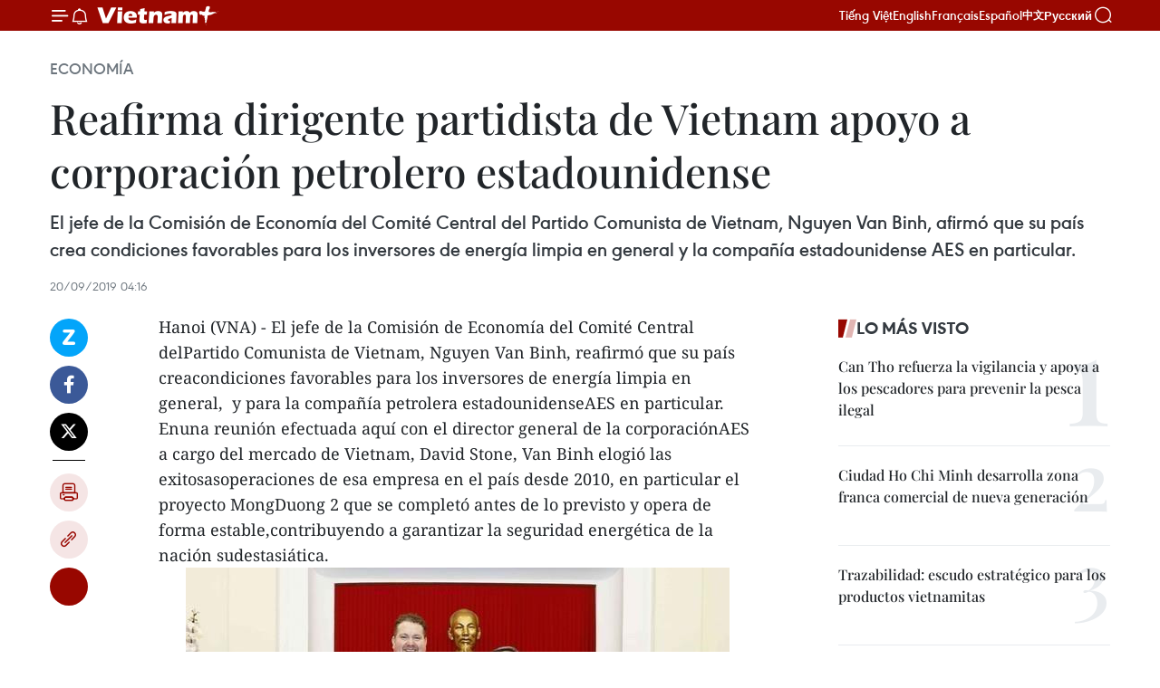

--- FILE ---
content_type: text/html;charset=utf-8
request_url: https://es.vietnamplus.vn/reafirma-dirigente-partidista-de-vietnam-apoyo-a-corporacion-petrolero-estadounidense-post110266.vnp
body_size: 22183
content:
<!DOCTYPE html> <html lang="es" class="es"> <head> <title>Reafirma dirigente partidista de Vietnam apoyo a corporación petrolero estadounidense | Vietnam+ (VietnamPlus)</title> <meta name="description" content="El jefe de la Comisión de Economía del Comité Central del Partido Comunista de Vietnam, Nguyen Van Binh, afirmó que su país crea condiciones favorables para los inversores de energía limpia en general y la compañía estadounidense AES en particular."/> <meta name="keywords" content=""/> <meta name="news_keywords" content=""/> <meta http-equiv="Content-Type" content="text/html; charset=utf-8" /> <meta http-equiv="X-UA-Compatible" content="IE=edge"/> <meta http-equiv="refresh" content="1800" /> <meta name="revisit-after" content="1 days" /> <meta name="viewport" content="width=device-width, initial-scale=1"> <meta http-equiv="content-language" content="vi" /> <meta name="format-detection" content="telephone=no"/> <meta name="format-detection" content="address=no"/> <meta name="apple-mobile-web-app-capable" content="yes"> <meta name="apple-mobile-web-app-status-bar-style" content="black"> <meta name="apple-mobile-web-app-title" content="Vietnam+ (VietnamPlus)"/> <meta name="referrer" content="no-referrer-when-downgrade"/> <link rel="shortcut icon" href="https://media.vietnamplus.vn/assets/web/styles/img/favicon.ico" type="image/x-icon" /> <link rel="preconnect" href="https://media.vietnamplus.vn"/> <link rel="dns-prefetch" href="https://media.vietnamplus.vn"/> <link rel="preconnect" href="//www.google-analytics.com" /> <link rel="preconnect" href="//www.googletagmanager.com" /> <link rel="preconnect" href="//stc.za.zaloapp.com" /> <link rel="preconnect" href="//fonts.googleapis.com" /> <link rel="preconnect" href="//pagead2.googlesyndication.com"/> <link rel="preconnect" href="//tpc.googlesyndication.com"/> <link rel="preconnect" href="//securepubads.g.doubleclick.net"/> <link rel="preconnect" href="//accounts.google.com"/> <link rel="preconnect" href="//adservice.google.com"/> <link rel="preconnect" href="//adservice.google.com.vn"/> <link rel="preconnect" href="//www.googletagservices.com"/> <link rel="preconnect" href="//partner.googleadservices.com"/> <link rel="preconnect" href="//tpc.googlesyndication.com"/> <link rel="preconnect" href="//za.zdn.vn"/> <link rel="preconnect" href="//sp.zalo.me"/> <link rel="preconnect" href="//connect.facebook.net"/> <link rel="preconnect" href="//www.facebook.com"/> <link rel="dns-prefetch" href="//www.google-analytics.com" /> <link rel="dns-prefetch" href="//www.googletagmanager.com" /> <link rel="dns-prefetch" href="//stc.za.zaloapp.com" /> <link rel="dns-prefetch" href="//fonts.googleapis.com" /> <link rel="dns-prefetch" href="//pagead2.googlesyndication.com"/> <link rel="dns-prefetch" href="//tpc.googlesyndication.com"/> <link rel="dns-prefetch" href="//securepubads.g.doubleclick.net"/> <link rel="dns-prefetch" href="//accounts.google.com"/> <link rel="dns-prefetch" href="//adservice.google.com"/> <link rel="dns-prefetch" href="//adservice.google.com.vn"/> <link rel="dns-prefetch" href="//www.googletagservices.com"/> <link rel="dns-prefetch" href="//partner.googleadservices.com"/> <link rel="dns-prefetch" href="//tpc.googlesyndication.com"/> <link rel="dns-prefetch" href="//za.zdn.vn"/> <link rel="dns-prefetch" href="//sp.zalo.me"/> <link rel="dns-prefetch" href="//connect.facebook.net"/> <link rel="dns-prefetch" href="//www.facebook.com"/> <link rel="dns-prefetch" href="//graph.facebook.com"/> <link rel="dns-prefetch" href="//static.xx.fbcdn.net"/> <link rel="dns-prefetch" href="//staticxx.facebook.com"/> <script> var cmsConfig = { domainDesktop: 'https://es.vietnamplus.vn', domainMobile: 'https://es.vietnamplus.vn', domainApi: 'https://es-api.vietnamplus.vn', domainStatic: 'https://media.vietnamplus.vn', domainLog: 'https://es-log.vietnamplus.vn', googleAnalytics: 'G\-TGHDMM2RPP', siteId: 0, pageType: 1, objectId: 110266, adsZone: 373, allowAds: true, adsLazy: true, antiAdblock: true, }; if (window.location.protocol !== 'https:' && window.location.hostname.indexOf('vietnamplus.vn') !== -1) { window.location = 'https://' + window.location.hostname + window.location.pathname + window.location.hash; } var USER_AGENT=window.navigator&&(window.navigator.userAgent||window.navigator.vendor)||window.opera||"",IS_MOBILE=/Android|webOS|iPhone|iPod|BlackBerry|Windows Phone|IEMobile|Mobile Safari|Opera Mini/i.test(USER_AGENT),IS_REDIRECT=!1;function setCookie(e,o,i){var n=new Date,i=(n.setTime(n.getTime()+24*i*60*60*1e3),"expires="+n.toUTCString());document.cookie=e+"="+o+"; "+i+";path=/;"}function getCookie(e){var o=document.cookie.indexOf(e+"="),i=o+e.length+1;return!o&&e!==document.cookie.substring(0,e.length)||-1===o?null:(-1===(e=document.cookie.indexOf(";",i))&&(e=document.cookie.length),unescape(document.cookie.substring(i,e)))}IS_MOBILE&&getCookie("isDesktop")&&(setCookie("isDesktop",1,-1),window.location=window.location.pathname.replace(".amp", ".vnp")+window.location.search,IS_REDIRECT=!0); </script> <script> if(USER_AGENT && USER_AGENT.indexOf("facebot") <= 0 && USER_AGENT.indexOf("facebookexternalhit") <= 0) { var query = ''; var hash = ''; if (window.location.search) query = window.location.search; if (window.location.hash) hash = window.location.hash; var canonicalUrl = 'https://es.vietnamplus.vn/reafirma-dirigente-partidista-de-vietnam-apoyo-a-corporacion-petrolero-estadounidense-post110266.vnp' + query + hash ; var curUrl = decodeURIComponent(window.location.href); if(!location.port && canonicalUrl.startsWith("http") && curUrl != canonicalUrl){ window.location.replace(canonicalUrl); } } </script> <meta property="fb:pages" content="120834779440" /> <meta property="fb:app_id" content="1960985707489919" /> <meta name="author" content="Vietnam+ (VietnamPlus)" /> <meta name="copyright" content="Copyright © 2026 by Vietnam+ (VietnamPlus)" /> <meta name="RATING" content="GENERAL" /> <meta name="GENERATOR" content="Vietnam+ (VietnamPlus)" /> <meta content="Vietnam+ (VietnamPlus)" itemprop="sourceOrganization" name="source"/> <meta content="news" itemprop="genre" name="medium"/> <meta name="robots" content="noarchive, max-image-preview:large, index, follow" /> <meta name="GOOGLEBOT" content="noarchive, max-image-preview:large, index, follow" /> <link rel="canonical" href="https://es.vietnamplus.vn/reafirma-dirigente-partidista-de-vietnam-apoyo-a-corporacion-petrolero-estadounidense-post110266.vnp" /> <meta property="og:site_name" content="Vietnam+ (VietnamPlus)"/> <meta property="og:rich_attachment" content="true"/> <meta property="og:type" content="article"/> <meta property="og:url" content="https://es.vietnamplus.vn/reafirma-dirigente-partidista-de-vietnam-apoyo-a-corporacion-petrolero-estadounidense-post110266.vnp"/> <meta property="og:image" content="https://mediaes.vietnamplus.vn/images/[base64]/party_economic_official_affirms_support_for_us_energy_company_.jpg.webp"/> <meta property="og:image:width" content="1200"/> <meta property="og:image:height" content="630"/> <meta property="og:title" content="Reafirma dirigente partidista de Vietnam apoyo a corporación petrolero estadounidense"/> <meta property="og:description" content="El jefe de la Comisión de Economía del Comité Central del Partido Comunista de Vietnam, Nguyen Van Binh, afirmó que su país crea condiciones favorables para los inversores de energía limpia en general y la compañía estadounidense AES en particular."/> <meta name="twitter:card" value="summary"/> <meta name="twitter:url" content="https://es.vietnamplus.vn/reafirma-dirigente-partidista-de-vietnam-apoyo-a-corporacion-petrolero-estadounidense-post110266.vnp"/> <meta name="twitter:title" content="Reafirma dirigente partidista de Vietnam apoyo a corporación petrolero estadounidense"/> <meta name="twitter:description" content="El jefe de la Comisión de Economía del Comité Central del Partido Comunista de Vietnam, Nguyen Van Binh, afirmó que su país crea condiciones favorables para los inversores de energía limpia en general y la compañía estadounidense AES en particular."/> <meta name="twitter:image" content="https://mediaes.vietnamplus.vn/images/[base64]/party_economic_official_affirms_support_for_us_energy_company_.jpg.webp"/> <meta name="twitter:site" content="@Vietnam+ (VietnamPlus)"/> <meta name="twitter:creator" content="@Vietnam+ (VietnamPlus)"/> <meta property="article:publisher" content="https://www.facebook.com/VietnamPlus" /> <meta property="article:tag" content=""/> <meta property="article:section" content="Economía" /> <meta property="article:published_time" content="2019-09-20T11:16:00+07:00"/> <meta property="article:modified_time" content="2019-10-30T09:49:15+07:00"/> <script type="application/ld+json"> { "@context": "http://schema.org", "@type": "Organization", "name": "Vietnam+ (VietnamPlus)", "url": "https://es.vietnamplus.vn", "logo": "https://media.vietnamplus.vn/assets/web/styles/img/logo.png", "foundingDate": "2008", "founders": [ { "@type": "Person", "name": "Thông tấn xã Việt Nam (TTXVN)" } ], "address": [ { "@type": "PostalAddress", "streetAddress": "Số 05 Lý Thường Kiệt - Hà Nội - Việt Nam", "addressLocality": "Hà Nội City", "addressRegion": "Northeast", "postalCode": "100000", "addressCountry": "VNM" } ], "contactPoint": [ { "@type": "ContactPoint", "telephone": "+84-243-941-1349", "contactType": "customer service" }, { "@type": "ContactPoint", "telephone": "+84-243-941-1348", "contactType": "customer service" } ], "sameAs": [ "https://www.facebook.com/VietnamPlus", "https://www.tiktok.com/@vietnamplus", "https://twitter.com/vietnamplus", "https://www.youtube.com/c/BaoVietnamPlus" ] } </script> <script type="application/ld+json"> { "@context" : "https://schema.org", "@type" : "WebSite", "name": "Vietnam+ (VietnamPlus)", "url": "https://es.vietnamplus.vn", "alternateName" : "Báo điện tử VIETNAMPLUS, Cơ quan của Thông tấn xã Việt Nam (TTXVN)", "potentialAction": { "@type": "SearchAction", "target": { "@type": "EntryPoint", "urlTemplate": "https://es.vietnamplus.vn/search/?q={search_term_string}" }, "query-input": "required name=search_term_string" } } </script> <script type="application/ld+json"> { "@context":"http://schema.org", "@type":"BreadcrumbList", "itemListElement":[ { "@type":"ListItem", "position":1, "item":{ "@id":"https://es.vietnamplus.vn/economia/", "name":"Economía" } } ] } </script> <script type="application/ld+json"> { "@context": "http://schema.org", "@type": "NewsArticle", "mainEntityOfPage":{ "@type":"WebPage", "@id":"https://es.vietnamplus.vn/reafirma-dirigente-partidista-de-vietnam-apoyo-a-corporacion-petrolero-estadounidense-post110266.vnp" }, "headline": "Reafirma dirigente partidista de Vietnam apoyo a corporación petrolero estadounidense", "description": "El jefe de la Comisión de Economía del Comité Central del Partido Comunista de Vietnam, Nguyen Van Binh, afirmó que su país crea condiciones favorables para los inversores de energía limpia en general y la compañía estadounidense AES en particular.", "image": { "@type": "ImageObject", "url": "https://mediaes.vietnamplus.vn/images/[base64]/party_economic_official_affirms_support_for_us_energy_company_.jpg.webp", "width" : 1200, "height" : 675 }, "datePublished": "2019-09-20T11:16:00+07:00", "dateModified": "2019-10-30T09:49:15+07:00", "author": { "@type": "Person", "name": "" }, "publisher": { "@type": "Organization", "name": "Vietnam+ (VietnamPlus)", "logo": { "@type": "ImageObject", "url": "https://media.vietnamplus.vn/assets/web/styles/img/logo.png" } } } </script> <link rel="preload" href="https://media.vietnamplus.vn/assets/web/styles/css/main.min-1.0.15.css" as="style"> <link rel="preload" href="https://media.vietnamplus.vn/assets/web/js/main.min-1.0.33.js" as="script"> <link rel="preload" href="https://media.vietnamplus.vn/assets/web/js/detail.min-1.0.15.js" as="script"> <link rel="preload" href="https://common.mcms.one/assets/styles/css/vietnamplus-1.0.0.css" as="style"> <link rel="stylesheet" href="https://common.mcms.one/assets/styles/css/vietnamplus-1.0.0.css"> <link id="cms-style" rel="stylesheet" href="https://media.vietnamplus.vn/assets/web/styles/css/main.min-1.0.15.css"> <style>.infographic-page { overflow-x: hidden;
}</style> <script type="text/javascript"> var _metaOgUrl = 'https://es.vietnamplus.vn/reafirma-dirigente-partidista-de-vietnam-apoyo-a-corporacion-petrolero-estadounidense-post110266.vnp'; var page_title = document.title; var tracked_url = window.location.pathname + window.location.search + window.location.hash; var cate_path = 'economia'; if (cate_path.length > 0) { tracked_url = "/" + cate_path + tracked_url; } </script> <script async="" src="https://www.googletagmanager.com/gtag/js?id=G-TGHDMM2RPP"></script> <script> window.dataLayer = window.dataLayer || []; function gtag(){dataLayer.push(arguments);} gtag('js', new Date()); gtag('config', 'G-TGHDMM2RPP', {page_path: tracked_url}); </script> <script>window.dataLayer = window.dataLayer || [];dataLayer.push({'pageCategory': '/economia'});</script> <script> window.dataLayer = window.dataLayer || []; dataLayer.push({ 'event': 'Pageview', 'articleId': '110266', 'articleTitle': 'Reafirma dirigente partidista de Vietnam apoyo a corporación petrolero estadounidense', 'articleCategory': 'Economía', 'articleAlowAds': true, 'articleType': 'detail', 'articlePublishDate': '2019-09-20T11:16:00+07:00', 'articleThumbnail': 'https://mediaes.vietnamplus.vn/images/[base64]/party_economic_official_affirms_support_for_us_energy_company_.jpg.webp', 'articleShortUrl': 'https://es.vietnamplus.vn/reafirma-dirigente-partidista-de-vietnam-apoyo-a-corporacion-petrolero-estadounidense-post110266.vnp', 'articleFullUrl': 'https://es.vietnamplus.vn/reafirma-dirigente-partidista-de-vietnam-apoyo-a-corporacion-petrolero-estadounidense-post110266.vnp', }); </script> <script type='text/javascript'> gtag('event', 'article_page',{ 'articleId': '110266', 'articleTitle': 'Reafirma dirigente partidista de Vietnam apoyo a corporación petrolero estadounidense', 'articleCategory': 'Economía', 'articleAlowAds': true, 'articleType': 'detail', 'articlePublishDate': '2019-09-20T11:16:00+07:00', 'articleThumbnail': 'https://mediaes.vietnamplus.vn/images/[base64]/party_economic_official_affirms_support_for_us_energy_company_.jpg.webp', 'articleShortUrl': 'https://es.vietnamplus.vn/reafirma-dirigente-partidista-de-vietnam-apoyo-a-corporacion-petrolero-estadounidense-post110266.vnp', 'articleFullUrl': 'https://es.vietnamplus.vn/reafirma-dirigente-partidista-de-vietnam-apoyo-a-corporacion-petrolero-estadounidense-post110266.vnp', }); </script> <script>(function(w,d,s,l,i){w[l]=w[l]||[];w[l].push({'gtm.start': new Date().getTime(),event:'gtm.js'});var f=d.getElementsByTagName(s)[0], j=d.createElement(s),dl=l!='dataLayer'?'&l='+l:'';j.async=true;j.src= 'https://www.googletagmanager.com/gtm.js?id='+i+dl;f.parentNode.insertBefore(j,f); })(window,document,'script','dataLayer','GTM-5WM58F3N');</script> <script type="text/javascript"> !function(){"use strict";function e(e){var t=!(arguments.length>1&&void 0!==arguments[1])||arguments[1],c=document.createElement("script");c.src=e,t?c.type="module":(c.async=!0,c.type="text/javascript",c.setAttribute("nomodule",""));var n=document.getElementsByTagName("script")[0];n.parentNode.insertBefore(c,n)}!function(t,c){!function(t,c,n){var a,o,r;n.accountId=c,null!==(a=t.marfeel)&&void 0!==a||(t.marfeel={}),null!==(o=(r=t.marfeel).cmd)&&void 0!==o||(r.cmd=[]),t.marfeel.config=n;var i="https://sdk.mrf.io/statics";e("".concat(i,"/marfeel-sdk.js?id=").concat(c),!0),e("".concat(i,"/marfeel-sdk.es5.js?id=").concat(c),!1)}(t,c,arguments.length>2&&void 0!==arguments[2]?arguments[2]:{})}(window,2272,{} )}(); </script> <script async src="https://sp.zalo.me/plugins/sdk.js"></script> </head> <body class="detail-page"> <div id="sdaWeb_SdaMasthead" class="rennab rennab-top" data-platform="1" data-position="Web_SdaMasthead"> </div> <header class=" site-header"> <div class="sticky"> <div class="container"> <i class="ic-menu"></i> <i class="ic-bell"></i> <div id="header-news" class="pick-news hidden" data-source="header-latest-news"></div> <a class="small-logo" href="/" title="Vietnam+ (VietnamPlus)">Vietnam+ (VietnamPlus)</a> <ul class="menu"> <li> <a href="https://www.vietnamplus.vn" title="Tiếng Việt" target="_blank">Tiếng Việt</a> </li> <li> <a href="https://en.vietnamplus.vn" title="English" target="_blank" rel="nofollow">English</a> </li> <li> <a href="https://fr.vietnamplus.vn" title="Français" target="_blank" rel="nofollow">Français</a> </li> <li> <a href="https://es.vietnamplus.vn" title="Español" target="_blank" rel="nofollow">Español</a> </li> <li> <a href="https://zh.vietnamplus.vn" title="中文" target="_blank" rel="nofollow">中文</a> </li> <li> <a href="https://ru.vietnamplus.vn" title="Русский" target="_blank" rel="nofollow">Русский</a> </li> </ul> <div class="search-wrapper"> <i class="ic-search"></i> <input type="text" class="search txtsearch" placeholder="Palabra clave"> </div> </div> </div> </header> <div class="site-body"> <div id="sdaWeb_SdaBackground" class="rennab " data-platform="1" data-position="Web_SdaBackground"> </div> <div class="container"> <div class="breadcrumb breadcrumb-detail"> <h2 class="main"> <a href="https://es.vietnamplus.vn/economia/" title="Economía" class="active">Economía</a> </h2> </div> <div id="sdaWeb_SdaTop" class="rennab " data-platform="1" data-position="Web_SdaTop"> </div> <div class="article"> <h1 class="article__title cms-title "> Reafirma dirigente partidista de Vietnam apoyo a corporación petrolero estadounidense </h1> <div class="article__sapo cms-desc"> El jefe de la Comisión de Economía del Comité Central del Partido Comunista de Vietnam, Nguyen Van Binh, afirmó que su país crea condiciones favorables para los inversores de energía limpia en general y la compañía estadounidense AES en particular. </div> <div id="sdaWeb_SdaArticleAfterSapo" class="rennab " data-platform="1" data-position="Web_SdaArticleAfterSapo"> </div> <div class="article__meta"> <time class="time" datetime="2019-09-20T11:16:00+07:00" data-time="1568952960" data-friendly="false">viernes, septiembre 20, 2019 11:16</time> <meta class="cms-date" itemprop="datePublished" content="2019-09-20T11:16:00+07:00"> </div> <div class="col"> <div class="main-col content-col"> <div class="article__body zce-content-body cms-body" itemprop="articleBody"> <div class="social-pin sticky article__social"> <a href="javascript:void(0);" class="zl zalo-share-button" title="Zalo" data-href="https://es.vietnamplus.vn/reafirma-dirigente-partidista-de-vietnam-apoyo-a-corporacion-petrolero-estadounidense-post110266.vnp" data-oaid="4486284411240520426" data-layout="1" data-color="blue" data-customize="true">Zalo</a> <a href="javascript:void(0);" class="item fb" data-href="https://es.vietnamplus.vn/reafirma-dirigente-partidista-de-vietnam-apoyo-a-corporacion-petrolero-estadounidense-post110266.vnp" data-rel="facebook" title="Facebook">Facebook</a> <a href="javascript:void(0);" class="item tw" data-href="https://es.vietnamplus.vn/reafirma-dirigente-partidista-de-vietnam-apoyo-a-corporacion-petrolero-estadounidense-post110266.vnp" data-rel="twitter" title="Twitter">Twitter</a> <a href="javascript:void(0);" class="bookmark sendbookmark hidden" onclick="ME.sendBookmark(this, 110266);" data-id="110266" title="Marcador">Marcador</a> <a href="javascript:void(0);" class="print sendprint" title="Print" data-href="/print-110266.html">Imprimir</a> <a href="javascript:void(0);" class="item link" data-href="https://es.vietnamplus.vn/reafirma-dirigente-partidista-de-vietnam-apoyo-a-corporacion-petrolero-estadounidense-post110266.vnp" data-rel="copy" title="Copy link">Copy link</a> <div id='shortenlink-container'></div> </div> <div class="ExternalClass04D4E2D7C07F485690BC498259CCAB2B"> <p>Hanoi (VNA) - El jefe de la Comisión de Economía del Comité Central delPartido Comunista de Vietnam, Nguyen Van Binh, reafirmó que su país creacondiciones favorables para los inversores de energía limpia en general, &nbsp;y para la compañía petrolera estadounidenseAES en particular.</p> <p>Enuna reunión efectuada aquí con el director general de la corporaciónAES a cargo del mercado de Vietnam, David Stone, Van Binh elogió las exitosasoperaciones de esa empresa en el país desde 2010, en particular el proyecto MongDuong 2 que se completó antes de lo previsto y opera de forma estable,contribuyendo a garantizar la seguridad energética de la nación sudestasiática.</p> <div class="article-photo"> <a href="/Uploaded_ES/sxtt/2019_09_06/party_economic_official_affirms_support_for_us_energy_company_.jpg" rel="nofollow" target="_blank"><img alt="Reafirma dirigente partidista de Vietnam apoyo a corporación petrolero estadounidense ảnh 1" src="[data-uri]" class="lazyload cms-photo" data-large-src="https://mediaes.vietnamplus.vn/images/[base64]/party_economic_official_affirms_support_for_us_energy_company_.jpg" data-src="https://mediaes.vietnamplus.vn/images/[base64]/party_economic_official_affirms_support_for_us_energy_company_.jpg" title="Reafirma dirigente partidista de Vietnam apoyo a corporación petrolero estadounidense ảnh 1"></a><span>El jefe de la Comisión de Economía del Partido Comunista de Vietnam, Nguyen Van Binh, recibe al director general de la corporación AES a cargo del mercado de Vietnam, David Stone (Fuente: VNA)</span> </div> <p>Sugirióque AES, con su capacidad financiera y tecnológica, continúe sus actividadescomerciales en Vietnam, ya que el país necesita una gran inversión en energía.</p> <p>Aldestacar el potencial energético de Vietnam, Stone expresó el deseo de suempresa de participar en el proyecto de la terminal Son My LNG y en el de lagaso eléctrica de Son My 2, &nbsp;en laprovincia central de Binh Thuan.</p> <p>Manifestóque AES espera recibir el mayor apoyo del Gobierno vietnamita, &nbsp;y convertirse en uno de los socios dedesarrollo energético estratégico a largo plazo de este país.-VNA</p>
</div> <div class="article__source"> <div class="source"> <span class="name">VNA</span> </div> </div> <div id="sdaWeb_SdaArticleAfterBody" class="rennab " data-platform="1" data-position="Web_SdaArticleAfterBody"> </div> </div> <div id="sdaWeb_SdaArticleAfterTag" class="rennab " data-platform="1" data-position="Web_SdaArticleAfterTag"> </div> <div class="wrap-social"> <div class="social-pin article__social"> <a href="javascript:void(0);" class="zl zalo-share-button" title="Zalo" data-href="https://es.vietnamplus.vn/reafirma-dirigente-partidista-de-vietnam-apoyo-a-corporacion-petrolero-estadounidense-post110266.vnp" data-oaid="4486284411240520426" data-layout="1" data-color="blue" data-customize="true">Zalo</a> <a href="javascript:void(0);" class="item fb" data-href="https://es.vietnamplus.vn/reafirma-dirigente-partidista-de-vietnam-apoyo-a-corporacion-petrolero-estadounidense-post110266.vnp" data-rel="facebook" title="Facebook">Facebook</a> <a href="javascript:void(0);" class="item tw" data-href="https://es.vietnamplus.vn/reafirma-dirigente-partidista-de-vietnam-apoyo-a-corporacion-petrolero-estadounidense-post110266.vnp" data-rel="twitter" title="Twitter">Twitter</a> <a href="javascript:void(0);" class="bookmark sendbookmark hidden" onclick="ME.sendBookmark(this, 110266);" data-id="110266" title="Marcador">Marcador</a> <a href="javascript:void(0);" class="print sendprint" title="Print" data-href="/print-110266.html">Imprimir</a> <a href="javascript:void(0);" class="item link" data-href="https://es.vietnamplus.vn/reafirma-dirigente-partidista-de-vietnam-apoyo-a-corporacion-petrolero-estadounidense-post110266.vnp" data-rel="copy" title="Copy link">Copy link</a> <div id='shortenlink-container'></div> </div> <a href="https://news.google.com/publications/CAAqBwgKMN-18wowlLWFAw?hl=vi&gl=VN&ceid=VN%3Avi" class="google-news" target="_blank" title="Google News">Seguir VietnamPlus</a> </div> <div id="sdaWeb_SdaArticleAfterBody1" class="rennab " data-platform="1" data-position="Web_SdaArticleAfterBody1"> </div> <div id="sdaWeb_SdaArticleAfterBody2" class="rennab " data-platform="1" data-position="Web_SdaArticleAfterBody2"> </div> <div class="timeline secondary"> <h3 class="box-heading"> <a href="https://es.vietnamplus.vn/economia/" title="Economía" class="title"> Ver más </a> </h3> <div class="box-content content-list" data-source="recommendation-373"> <article class="story" data-id="231808"> <figure class="story__thumb"> <a class="cms-link" href="https://es.vietnamplus.vn/vietnam-intensifica-la-lucha-contra-las-estafas-en-linea-impulsadas-por-la-falsificacion-digital-post231808.vnp" title="Vietnam intensifica la lucha contra las estafas en línea impulsadas por la falsificación digital"> <img class="lazyload" src="[data-uri]" data-src="https://mediaes.vietnamplus.vn/images/18068d5f4d6550be0e90cb3c306a7c2217435197825b6ebbc6464b86a22cc65903a27601fceee3ce7dba262796a93352b1bf68878f950afebf8e4a30e885234f4a3c4061036fb8e47570d0f7f85a07ce0afc8cb1b22e67744dac7df0102a376c/z7480028604445-d323a5828bef37eec2de44223109a979.jpg.webp" data-srcset="https://mediaes.vietnamplus.vn/images/18068d5f4d6550be0e90cb3c306a7c2217435197825b6ebbc6464b86a22cc65903a27601fceee3ce7dba262796a93352b1bf68878f950afebf8e4a30e885234f4a3c4061036fb8e47570d0f7f85a07ce0afc8cb1b22e67744dac7df0102a376c/z7480028604445-d323a5828bef37eec2de44223109a979.jpg.webp 1x, https://mediaes.vietnamplus.vn/images/5600725eba817801ab1d6c995864846017435197825b6ebbc6464b86a22cc65903a27601fceee3ce7dba262796a93352b1bf68878f950afebf8e4a30e885234f4a3c4061036fb8e47570d0f7f85a07ce0afc8cb1b22e67744dac7df0102a376c/z7480028604445-d323a5828bef37eec2de44223109a979.jpg.webp 2x" alt="En la cita. (Foto: qdnd.vn)"> <noscript><img src="https://mediaes.vietnamplus.vn/images/18068d5f4d6550be0e90cb3c306a7c2217435197825b6ebbc6464b86a22cc65903a27601fceee3ce7dba262796a93352b1bf68878f950afebf8e4a30e885234f4a3c4061036fb8e47570d0f7f85a07ce0afc8cb1b22e67744dac7df0102a376c/z7480028604445-d323a5828bef37eec2de44223109a979.jpg.webp" srcset="https://mediaes.vietnamplus.vn/images/18068d5f4d6550be0e90cb3c306a7c2217435197825b6ebbc6464b86a22cc65903a27601fceee3ce7dba262796a93352b1bf68878f950afebf8e4a30e885234f4a3c4061036fb8e47570d0f7f85a07ce0afc8cb1b22e67744dac7df0102a376c/z7480028604445-d323a5828bef37eec2de44223109a979.jpg.webp 1x, https://mediaes.vietnamplus.vn/images/5600725eba817801ab1d6c995864846017435197825b6ebbc6464b86a22cc65903a27601fceee3ce7dba262796a93352b1bf68878f950afebf8e4a30e885234f4a3c4061036fb8e47570d0f7f85a07ce0afc8cb1b22e67744dac7df0102a376c/z7480028604445-d323a5828bef37eec2de44223109a979.jpg.webp 2x" alt="En la cita. (Foto: qdnd.vn)" class="image-fallback"></noscript> </a> </figure> <h2 class="story__heading" data-tracking="231808"> <a class=" cms-link" href="https://es.vietnamplus.vn/vietnam-intensifica-la-lucha-contra-las-estafas-en-linea-impulsadas-por-la-falsificacion-digital-post231808.vnp" title="Vietnam intensifica la lucha contra las estafas en línea impulsadas por la falsificación digital"> Vietnam intensifica la lucha contra las estafas en línea impulsadas por la falsificación digital </a> </h2> <time class="time" datetime="2026-01-29T20:43:00+07:00" data-time="1769694180"> 29/01/2026 20:43 </time> <div class="story__summary story__shorten"> <p>Las autoridades vietnamitas y los expertos en ciberseguridad han advertido que las estafas en línea son cada vez más sofisticadas, ya que los delincuentes utilizan tecnologías de falsificación digital basadas en inteligencia artificial para suplantar a personas y organizaciones, lo que dificulta considerablemente la detección del fraude.</p> </div> </article> <article class="story" data-id="231802"> <figure class="story__thumb"> <a class="cms-link" href="https://es.vietnamplus.vn/establecen-el-consejo-empresarial-nueva-zelanda-vietnam-post231802.vnp" title="Establecen el Consejo Empresarial Nueva Zelanda – Vietnam"> <img class="lazyload" src="[data-uri]" data-src="https://mediaes.vietnamplus.vn/images/08d6e2591940e2cafa2768324419a395aa9a20e9ce4fecc10d159c2f79b7daeb9c92b898ea0ef29e9cdbf827783fc126/nezalan.jpg.webp" data-srcset="https://mediaes.vietnamplus.vn/images/08d6e2591940e2cafa2768324419a395aa9a20e9ce4fecc10d159c2f79b7daeb9c92b898ea0ef29e9cdbf827783fc126/nezalan.jpg.webp 1x, https://mediaes.vietnamplus.vn/images/3973adb3d112c9d066e2764ecec202f1aa9a20e9ce4fecc10d159c2f79b7daeb9c92b898ea0ef29e9cdbf827783fc126/nezalan.jpg.webp 2x" alt="Phan Minh Giang, embajador de Vietnam en Nueva Zelanda. (Fuente: VNA)"> <noscript><img src="https://mediaes.vietnamplus.vn/images/08d6e2591940e2cafa2768324419a395aa9a20e9ce4fecc10d159c2f79b7daeb9c92b898ea0ef29e9cdbf827783fc126/nezalan.jpg.webp" srcset="https://mediaes.vietnamplus.vn/images/08d6e2591940e2cafa2768324419a395aa9a20e9ce4fecc10d159c2f79b7daeb9c92b898ea0ef29e9cdbf827783fc126/nezalan.jpg.webp 1x, https://mediaes.vietnamplus.vn/images/3973adb3d112c9d066e2764ecec202f1aa9a20e9ce4fecc10d159c2f79b7daeb9c92b898ea0ef29e9cdbf827783fc126/nezalan.jpg.webp 2x" alt="Phan Minh Giang, embajador de Vietnam en Nueva Zelanda. (Fuente: VNA)" class="image-fallback"></noscript> </a> </figure> <h2 class="story__heading" data-tracking="231802"> <a class=" cms-link" href="https://es.vietnamplus.vn/establecen-el-consejo-empresarial-nueva-zelanda-vietnam-post231802.vnp" title="Establecen el Consejo Empresarial Nueva Zelanda – Vietnam"> Establecen el Consejo Empresarial Nueva Zelanda – Vietnam </a> </h2> <time class="time" datetime="2026-01-29T17:13:05+07:00" data-time="1769681585"> 29/01/2026 17:13 </time> <div class="story__summary story__shorten"> <p>La Cámara de Comercio de Auckland lanzó el 28 de enero el Consejo Empresarial Nueva Zelanda – Vietnam (NZVBC en inglés), una iniciativa que se espera contribuya a fortalecer los vínculos empresariales entre ambos países.</p> </div> </article> <article class="story" data-id="231796"> <figure class="story__thumb"> <a class="cms-link" href="https://es.vietnamplus.vn/sexta-ronda-de-negociaciones-de-aranceles-entre-vietnam-y-eeuu-tendra-lugar-la-semana-proxima-post231796.vnp" title="Sexta ronda de negociaciones de aranceles entre Vietnam y EE.UU. tendrá lugar la semana próxima"> <img class="lazyload" src="[data-uri]" data-src="https://mediaes.vietnamplus.vn/images/35d1602a65af42d94dd7fb97a88ad87b1c2beaa844dfe54171833f91ef1107715157ece6f59a6a350d079d7505f6537cd9ba6e0e50c9e92f6c55449e55d83655/3-20260129153414.jpg.webp" data-srcset="https://mediaes.vietnamplus.vn/images/35d1602a65af42d94dd7fb97a88ad87b1c2beaa844dfe54171833f91ef1107715157ece6f59a6a350d079d7505f6537cd9ba6e0e50c9e92f6c55449e55d83655/3-20260129153414.jpg.webp 1x, https://mediaes.vietnamplus.vn/images/437f157724f41eaf606b7b36c91f78a71c2beaa844dfe54171833f91ef1107715157ece6f59a6a350d079d7505f6537cd9ba6e0e50c9e92f6c55449e55d83655/3-20260129153414.jpg.webp 2x" alt="El viceministro de Industria y Comercio de Vietnam, Nguyen Sinh Nhat Tan, habla durante una rueda de prensa. (Foto: VNA)"> <noscript><img src="https://mediaes.vietnamplus.vn/images/35d1602a65af42d94dd7fb97a88ad87b1c2beaa844dfe54171833f91ef1107715157ece6f59a6a350d079d7505f6537cd9ba6e0e50c9e92f6c55449e55d83655/3-20260129153414.jpg.webp" srcset="https://mediaes.vietnamplus.vn/images/35d1602a65af42d94dd7fb97a88ad87b1c2beaa844dfe54171833f91ef1107715157ece6f59a6a350d079d7505f6537cd9ba6e0e50c9e92f6c55449e55d83655/3-20260129153414.jpg.webp 1x, https://mediaes.vietnamplus.vn/images/437f157724f41eaf606b7b36c91f78a71c2beaa844dfe54171833f91ef1107715157ece6f59a6a350d079d7505f6537cd9ba6e0e50c9e92f6c55449e55d83655/3-20260129153414.jpg.webp 2x" alt="El viceministro de Industria y Comercio de Vietnam, Nguyen Sinh Nhat Tan, habla durante una rueda de prensa. (Foto: VNA)" class="image-fallback"></noscript> </a> </figure> <h2 class="story__heading" data-tracking="231796"> <a class=" cms-link" href="https://es.vietnamplus.vn/sexta-ronda-de-negociaciones-de-aranceles-entre-vietnam-y-eeuu-tendra-lugar-la-semana-proxima-post231796.vnp" title="Sexta ronda de negociaciones de aranceles entre Vietnam y EE.UU. tendrá lugar la semana próxima"> Sexta ronda de negociaciones de aranceles entre Vietnam y EE.UU. tendrá lugar la semana próxima </a> </h2> <time class="time" datetime="2026-01-29T16:53:15+07:00" data-time="1769680395"> 29/01/2026 16:53 </time> <div class="story__summary story__shorten"> <p>La sexta ronda de negociaciones sobre aranceles recíprocos con Estados Unidos tendrá lugar la próxima semana, informó hoy el viceministro de Industria y Comercio de Vietnam, Nguyen Sinh Nhat Tan, durante una rueda de prensa.</p> </div> </article> <article class="story" data-id="231783"> <figure class="story__thumb"> <a class="cms-link" href="https://es.vietnamplus.vn/vietnam-avanza-en-la-exploracion-del-yacimiento-de-petroleo-hai-su-vang-en-alta-mar-post231783.vnp" title="Vietnam avanza en la exploración del yacimiento de petróleo Hai Su Vang en alta mar"> <img class="lazyload" src="[data-uri]" data-src="https://mediaes.vietnamplus.vn/images/c3702b02bb09db70091b36380ed14d70504267a6334035deb503182458b5be536bf20f4a2834776e5c6c842a741fbdef81e4bcb427ae282580bbef04a0e02785/anh-7-157-1205.jpg.webp" data-srcset="https://mediaes.vietnamplus.vn/images/c3702b02bb09db70091b36380ed14d70504267a6334035deb503182458b5be536bf20f4a2834776e5c6c842a741fbdef81e4bcb427ae282580bbef04a0e02785/anh-7-157-1205.jpg.webp 1x, https://mediaes.vietnamplus.vn/images/51ca6260c6d165728b8a594eb2e3e341504267a6334035deb503182458b5be536bf20f4a2834776e5c6c842a741fbdef81e4bcb427ae282580bbef04a0e02785/anh-7-157-1205.jpg.webp 2x" alt="Actividades de exploración de petróleo y gas en el yacimiento Bach Ho a cargo de la empresa conjunta Vietsovpetro. (Foto ilustrada. Fuente: Vietnam+)"> <noscript><img src="https://mediaes.vietnamplus.vn/images/c3702b02bb09db70091b36380ed14d70504267a6334035deb503182458b5be536bf20f4a2834776e5c6c842a741fbdef81e4bcb427ae282580bbef04a0e02785/anh-7-157-1205.jpg.webp" srcset="https://mediaes.vietnamplus.vn/images/c3702b02bb09db70091b36380ed14d70504267a6334035deb503182458b5be536bf20f4a2834776e5c6c842a741fbdef81e4bcb427ae282580bbef04a0e02785/anh-7-157-1205.jpg.webp 1x, https://mediaes.vietnamplus.vn/images/51ca6260c6d165728b8a594eb2e3e341504267a6334035deb503182458b5be536bf20f4a2834776e5c6c842a741fbdef81e4bcb427ae282580bbef04a0e02785/anh-7-157-1205.jpg.webp 2x" alt="Actividades de exploración de petróleo y gas en el yacimiento Bach Ho a cargo de la empresa conjunta Vietsovpetro. (Foto ilustrada. Fuente: Vietnam+)" class="image-fallback"></noscript> </a> </figure> <h2 class="story__heading" data-tracking="231783"> <a class=" cms-link" href="https://es.vietnamplus.vn/vietnam-avanza-en-la-exploracion-del-yacimiento-de-petroleo-hai-su-vang-en-alta-mar-post231783.vnp" title="Vietnam avanza en la exploración del yacimiento de petróleo Hai Su Vang en alta mar"> Vietnam avanza en la exploración del yacimiento de petróleo Hai Su Vang en alta mar </a> </h2> <time class="time" datetime="2026-01-29T14:42:27+07:00" data-time="1769672547"> 29/01/2026 14:42 </time> <div class="story__summary story__shorten"> <p>El Ministerio de Industria y Comercio de Vietnam confirma avances positivos en la exploración del yacimiento de petróleo Hai Su Vang en la cuenca Cuu Long. Murphy Oil lidera la perforación, con nuevas reservas que podrían impulsar la producción de petróleo y gas en el país.</p> </div> </article> <article class="story" data-id="231781"> <figure class="story__thumb"> <a class="cms-link" href="https://es.vietnamplus.vn/resolucion-70-nqtw-abre-oportunidad-estrategica-para-desarrollo-energetico-de-provincia-de-khanh-hoa-post231781.vnp" title="Resolución 70-NQ/TW abre oportunidad estratégica para desarrollo energético de provincia de Khanh Hoa"> <img class="lazyload" src="[data-uri]" data-src="https://mediaes.vietnamplus.vn/images/[base64]/vna-potal-khanh-hoa-phan-dau-tro-thanh-thu-phu-nang-luong-tai-tao-8555677.jpg.webp" data-srcset="https://mediaes.vietnamplus.vn/images/[base64]/vna-potal-khanh-hoa-phan-dau-tro-thanh-thu-phu-nang-luong-tai-tao-8555677.jpg.webp 1x, https://mediaes.vietnamplus.vn/images/[base64]/vna-potal-khanh-hoa-phan-dau-tro-thanh-thu-phu-nang-luong-tai-tao-8555677.jpg.webp 2x" alt="La aldea de Vinh Truong, en la comuna de Phuoc Dinh, provincia de Khanh Hoa, se encuentra dentro del área planificada para la central nuclear Ninh Thuan 1. (Foto: VNA)"> <noscript><img src="https://mediaes.vietnamplus.vn/images/[base64]/vna-potal-khanh-hoa-phan-dau-tro-thanh-thu-phu-nang-luong-tai-tao-8555677.jpg.webp" srcset="https://mediaes.vietnamplus.vn/images/[base64]/vna-potal-khanh-hoa-phan-dau-tro-thanh-thu-phu-nang-luong-tai-tao-8555677.jpg.webp 1x, https://mediaes.vietnamplus.vn/images/[base64]/vna-potal-khanh-hoa-phan-dau-tro-thanh-thu-phu-nang-luong-tai-tao-8555677.jpg.webp 2x" alt="La aldea de Vinh Truong, en la comuna de Phuoc Dinh, provincia de Khanh Hoa, se encuentra dentro del área planificada para la central nuclear Ninh Thuan 1. (Foto: VNA)" class="image-fallback"></noscript> </a> </figure> <h2 class="story__heading" data-tracking="231781"> <a class=" cms-link" href="https://es.vietnamplus.vn/resolucion-70-nqtw-abre-oportunidad-estrategica-para-desarrollo-energetico-de-provincia-de-khanh-hoa-post231781.vnp" title="Resolución 70-NQ/TW abre oportunidad estratégica para desarrollo energético de provincia de Khanh Hoa"> Resolución 70-NQ/TW abre oportunidad estratégica para desarrollo energético de provincia de Khanh Hoa </a> </h2> <time class="time" datetime="2026-01-29T11:48:41+07:00" data-time="1769662121"> 29/01/2026 11:48 </time> <div class="story__summary story__shorten"> <p>La Resolución 70-NQ/TW impulsa a Khanh Hoa como centro de energías renovables, con proyectos eólicos, solares y nucleares clave para la seguridad energética.</p> </div> </article> <div id="sdaWeb_SdaNative1" class="rennab " data-platform="1" data-position="Web_SdaNative1"> </div> <article class="story" data-id="231778"> <figure class="story__thumb"> <a class="cms-link" href="https://es.vietnamplus.vn/hanoi-inaugura-exposicion-de-productos-artesanales-innovadores-post231778.vnp" title="Hanoi inaugura exposición de productos artesanales innovadores"> <img class="lazyload" src="[data-uri]" data-src="https://mediaes.vietnamplus.vn/images/[base64]/vna-potal-ha-noi-khai-mac-trien-lam-cac-san-pham-thu-cong-my-nghe-moi-sang-tao-8557080.jpg.webp" data-srcset="https://mediaes.vietnamplus.vn/images/[base64]/vna-potal-ha-noi-khai-mac-trien-lam-cac-san-pham-thu-cong-my-nghe-moi-sang-tao-8557080.jpg.webp 1x, https://mediaes.vietnamplus.vn/images/[base64]/vna-potal-ha-noi-khai-mac-trien-lam-cac-san-pham-thu-cong-my-nghe-moi-sang-tao-8557080.jpg.webp 2x" alt="En los stands del evento (Fuente: VNA)"> <noscript><img src="https://mediaes.vietnamplus.vn/images/[base64]/vna-potal-ha-noi-khai-mac-trien-lam-cac-san-pham-thu-cong-my-nghe-moi-sang-tao-8557080.jpg.webp" srcset="https://mediaes.vietnamplus.vn/images/[base64]/vna-potal-ha-noi-khai-mac-trien-lam-cac-san-pham-thu-cong-my-nghe-moi-sang-tao-8557080.jpg.webp 1x, https://mediaes.vietnamplus.vn/images/[base64]/vna-potal-ha-noi-khai-mac-trien-lam-cac-san-pham-thu-cong-my-nghe-moi-sang-tao-8557080.jpg.webp 2x" alt="En los stands del evento (Fuente: VNA)" class="image-fallback"></noscript> </a> </figure> <h2 class="story__heading" data-tracking="231778"> <a class=" cms-link" href="https://es.vietnamplus.vn/hanoi-inaugura-exposicion-de-productos-artesanales-innovadores-post231778.vnp" title="Hanoi inaugura exposición de productos artesanales innovadores"> Hanoi inaugura exposición de productos artesanales innovadores </a> </h2> <time class="time" datetime="2026-01-29T11:19:44+07:00" data-time="1769660384"> 29/01/2026 11:19 </time> <div class="story__summary story__shorten"> <p>Hanoi inauguró una exposición de artesanía innovadora en la aldea de incienso Quang Phu Cau para celebrar el Tet 2026.</p> </div> </article> <article class="story" data-id="231774"> <figure class="story__thumb"> <a class="cms-link" href="https://es.vietnamplus.vn/efectuaran-foro-sobre-soluciones-para-mejorar-competitividad-de-productos-de-exportacion-de-vietnam-post231774.vnp" title="Efectuarán foro sobre soluciones para mejorar competitividad de productos de exportación de Vietnam"> <img class="lazyload" src="[data-uri]" data-src="https://mediaes.vietnamplus.vn/images/35d1602a65af42d94dd7fb97a88ad87b86f32715a6517b3e29ce78b230ac079dcc5fa23da0f682862fefbf61581c7d5139fd96d08c2b768c428c6a9064927ea8678072862f4c594db662c9a644b8b845/anh-man-hinh-2026-01-28-luc-145637.png.webp" data-srcset="https://mediaes.vietnamplus.vn/images/35d1602a65af42d94dd7fb97a88ad87b86f32715a6517b3e29ce78b230ac079dcc5fa23da0f682862fefbf61581c7d5139fd96d08c2b768c428c6a9064927ea8678072862f4c594db662c9a644b8b845/anh-man-hinh-2026-01-28-luc-145637.png.webp 1x, https://mediaes.vietnamplus.vn/images/437f157724f41eaf606b7b36c91f78a786f32715a6517b3e29ce78b230ac079dcc5fa23da0f682862fefbf61581c7d5139fd96d08c2b768c428c6a9064927ea8678072862f4c594db662c9a644b8b845/anh-man-hinh-2026-01-28-luc-145637.png.webp 2x" alt="Efectuarán foro sobre soluciones para mejorar competitividad de productos de exportación de Vietnam"> <noscript><img src="https://mediaes.vietnamplus.vn/images/35d1602a65af42d94dd7fb97a88ad87b86f32715a6517b3e29ce78b230ac079dcc5fa23da0f682862fefbf61581c7d5139fd96d08c2b768c428c6a9064927ea8678072862f4c594db662c9a644b8b845/anh-man-hinh-2026-01-28-luc-145637.png.webp" srcset="https://mediaes.vietnamplus.vn/images/35d1602a65af42d94dd7fb97a88ad87b86f32715a6517b3e29ce78b230ac079dcc5fa23da0f682862fefbf61581c7d5139fd96d08c2b768c428c6a9064927ea8678072862f4c594db662c9a644b8b845/anh-man-hinh-2026-01-28-luc-145637.png.webp 1x, https://mediaes.vietnamplus.vn/images/437f157724f41eaf606b7b36c91f78a786f32715a6517b3e29ce78b230ac079dcc5fa23da0f682862fefbf61581c7d5139fd96d08c2b768c428c6a9064927ea8678072862f4c594db662c9a644b8b845/anh-man-hinh-2026-01-28-luc-145637.png.webp 2x" alt="Efectuarán foro sobre soluciones para mejorar competitividad de productos de exportación de Vietnam" class="image-fallback"></noscript> </a> </figure> <h2 class="story__heading" data-tracking="231774"> <a class=" cms-link" href="https://es.vietnamplus.vn/efectuaran-foro-sobre-soluciones-para-mejorar-competitividad-de-productos-de-exportacion-de-vietnam-post231774.vnp" title="Efectuarán foro sobre soluciones para mejorar competitividad de productos de exportación de Vietnam"> Efectuarán foro sobre soluciones para mejorar competitividad de productos de exportación de Vietnam </a> </h2> <time class="time" datetime="2026-01-29T11:06:29+07:00" data-time="1769659589"> 29/01/2026 11:06 </time> <div class="story__summary story__shorten"> <p>El Foro “Soluciones para mejorar la competitividad de los productos de exportación de Vietnam en la cadena comercial global” se llevará a cabo el 3 de febrero en el Centro de Convenciones VinPalace en Hanoi, informó el Departamento de Promoción Comercial, del Ministerio de Industria y Comercio.</p> </div> </article> <article class="story" data-id="231772"> <figure class="story__thumb"> <a class="cms-link" href="https://es.vietnamplus.vn/feria-de-primavera-2026-dinamiza-mercado-por-el-tet-post231772.vnp" title="Feria de Primavera 2026 dinamiza mercado por el Tet"> <img class="lazyload" src="[data-uri]" data-src="https://mediaes.vietnamplus.vn/images/579f5cc99d17d16eff22c60e425ef1cf96c7117bd8ae5d223334d9ef027be569f44ef1d150b8b3771776b52bfdb80c04/hcmx.jpg.webp" data-srcset="https://mediaes.vietnamplus.vn/images/579f5cc99d17d16eff22c60e425ef1cf96c7117bd8ae5d223334d9ef027be569f44ef1d150b8b3771776b52bfdb80c04/hcmx.jpg.webp 1x, https://mediaes.vietnamplus.vn/images/9d94d0cbd111fef99ac6490eee3a761896c7117bd8ae5d223334d9ef027be569f44ef1d150b8b3771776b52bfdb80c04/hcmx.jpg.webp 2x" alt="La Feria de Primavera 2026 se llevará a cabo del 2 al 13 de febrero en el Centro de Exposiciones de Vietnam, en Hanoi (Foto: VNA)"> <noscript><img src="https://mediaes.vietnamplus.vn/images/579f5cc99d17d16eff22c60e425ef1cf96c7117bd8ae5d223334d9ef027be569f44ef1d150b8b3771776b52bfdb80c04/hcmx.jpg.webp" srcset="https://mediaes.vietnamplus.vn/images/579f5cc99d17d16eff22c60e425ef1cf96c7117bd8ae5d223334d9ef027be569f44ef1d150b8b3771776b52bfdb80c04/hcmx.jpg.webp 1x, https://mediaes.vietnamplus.vn/images/9d94d0cbd111fef99ac6490eee3a761896c7117bd8ae5d223334d9ef027be569f44ef1d150b8b3771776b52bfdb80c04/hcmx.jpg.webp 2x" alt="La Feria de Primavera 2026 se llevará a cabo del 2 al 13 de febrero en el Centro de Exposiciones de Vietnam, en Hanoi (Foto: VNA)" class="image-fallback"></noscript> </a> </figure> <h2 class="story__heading" data-tracking="231772"> <a class=" cms-link" href="https://es.vietnamplus.vn/feria-de-primavera-2026-dinamiza-mercado-por-el-tet-post231772.vnp" title="Feria de Primavera 2026 dinamiza mercado por el Tet"> Feria de Primavera 2026 dinamiza mercado por el Tet </a> </h2> <time class="time" datetime="2026-01-29T11:03:31+07:00" data-time="1769659411"> 29/01/2026 11:03 </time> <div class="story__summary story__shorten"> <p>Vietnam organiza la Feria de Primavera 2026 para estimular el consumo interno, estabilizar precios durante el Tet y sostener el crecimiento económico.</p> </div> </article> <article class="story" data-id="231766"> <figure class="story__thumb"> <a class="cms-link" href="https://es.vietnamplus.vn/ciudad-ho-chi-minh-consulta-estrategia-de-desarrollo-del-centro-financiero-internacional-post231766.vnp" title="Ciudad Ho Chi Minh consulta estrategia de desarrollo del Centro Financiero Internacional"> <img class="lazyload" src="[data-uri]" data-src="https://mediaes.vietnamplus.vn/images/[base64]/vna-potal-hoi-thao-chien-luoc-phat-trien-trung-tam-tai-chinh-quoc-te-viet-nam-tai-tp-ho-chi-minh-8556337.jpg.webp" data-srcset="https://mediaes.vietnamplus.vn/images/[base64]/vna-potal-hoi-thao-chien-luoc-phat-trien-trung-tam-tai-chinh-quoc-te-viet-nam-tai-tp-ho-chi-minh-8556337.jpg.webp 1x, https://mediaes.vietnamplus.vn/images/[base64]/vna-potal-hoi-thao-chien-luoc-phat-trien-trung-tam-tai-chinh-quoc-te-viet-nam-tai-tp-ho-chi-minh-8556337.jpg.webp 2x" alt="Arnaud Ginolin, director ejecutivo de la compañía consultoria The Boston Consulting Group (Fuente: VNA)"> <noscript><img src="https://mediaes.vietnamplus.vn/images/[base64]/vna-potal-hoi-thao-chien-luoc-phat-trien-trung-tam-tai-chinh-quoc-te-viet-nam-tai-tp-ho-chi-minh-8556337.jpg.webp" srcset="https://mediaes.vietnamplus.vn/images/[base64]/vna-potal-hoi-thao-chien-luoc-phat-trien-trung-tam-tai-chinh-quoc-te-viet-nam-tai-tp-ho-chi-minh-8556337.jpg.webp 1x, https://mediaes.vietnamplus.vn/images/[base64]/vna-potal-hoi-thao-chien-luoc-phat-trien-trung-tam-tai-chinh-quoc-te-viet-nam-tai-tp-ho-chi-minh-8556337.jpg.webp 2x" alt="Arnaud Ginolin, director ejecutivo de la compañía consultoria The Boston Consulting Group (Fuente: VNA)" class="image-fallback"></noscript> </a> </figure> <h2 class="story__heading" data-tracking="231766"> <a class=" cms-link" href="https://es.vietnamplus.vn/ciudad-ho-chi-minh-consulta-estrategia-de-desarrollo-del-centro-financiero-internacional-post231766.vnp" title="Ciudad Ho Chi Minh consulta estrategia de desarrollo del Centro Financiero Internacional"> Ciudad Ho Chi Minh consulta estrategia de desarrollo del Centro Financiero Internacional </a> </h2> <time class="time" datetime="2026-01-29T09:58:43+07:00" data-time="1769655523"> 29/01/2026 09:58 </time> <div class="story__summary story__shorten"> <p>Ciudad Ho Chi Minh busca entrar en el top 75 del GFCI para 2035 con una estrategia para desarrollar el Centro Financiero Internacional de Vietnam.</p> </div> </article> <article class="story" data-id="231763"> <figure class="story__thumb"> <a class="cms-link" href="https://es.vietnamplus.vn/feria-de-primavera-2026-un-evento-clave-para-el-comercio-y-la-reactivacion-del-consumo-post231763.vnp" title="Feria de Primavera 2026: Un evento clave para el comercio y la reactivación del consumo"> <img class="lazyload" src="[data-uri]" data-src="https://mediaes.vietnamplus.vn/images/c3702b02bb09db70091b36380ed14d7014ce1fc6615a1d3c01e65e10cdfa1be882a22f53babd7de923e90edfc8d6bde8853fc8b7f58c6fb003fe6884fa30be25/hoi-cho-mua-xuan.jpg.webp" data-srcset="https://mediaes.vietnamplus.vn/images/c3702b02bb09db70091b36380ed14d7014ce1fc6615a1d3c01e65e10cdfa1be882a22f53babd7de923e90edfc8d6bde8853fc8b7f58c6fb003fe6884fa30be25/hoi-cho-mua-xuan.jpg.webp 1x, https://mediaes.vietnamplus.vn/images/51ca6260c6d165728b8a594eb2e3e34114ce1fc6615a1d3c01e65e10cdfa1be882a22f53babd7de923e90edfc8d6bde8853fc8b7f58c6fb003fe6884fa30be25/hoi-cho-mua-xuan.jpg.webp 2x" alt="La Feria de Primavera 2026 se celebrará entre el 2 y el 13 de febrero en el Centro de Exposiciones de Vietnam, en Hanoi. (Foto: VNA)"> <noscript><img src="https://mediaes.vietnamplus.vn/images/c3702b02bb09db70091b36380ed14d7014ce1fc6615a1d3c01e65e10cdfa1be882a22f53babd7de923e90edfc8d6bde8853fc8b7f58c6fb003fe6884fa30be25/hoi-cho-mua-xuan.jpg.webp" srcset="https://mediaes.vietnamplus.vn/images/c3702b02bb09db70091b36380ed14d7014ce1fc6615a1d3c01e65e10cdfa1be882a22f53babd7de923e90edfc8d6bde8853fc8b7f58c6fb003fe6884fa30be25/hoi-cho-mua-xuan.jpg.webp 1x, https://mediaes.vietnamplus.vn/images/51ca6260c6d165728b8a594eb2e3e34114ce1fc6615a1d3c01e65e10cdfa1be882a22f53babd7de923e90edfc8d6bde8853fc8b7f58c6fb003fe6884fa30be25/hoi-cho-mua-xuan.jpg.webp 2x" alt="La Feria de Primavera 2026 se celebrará entre el 2 y el 13 de febrero en el Centro de Exposiciones de Vietnam, en Hanoi. (Foto: VNA)" class="image-fallback"></noscript> </a> </figure> <h2 class="story__heading" data-tracking="231763"> <a class=" cms-link" href="https://es.vietnamplus.vn/feria-de-primavera-2026-un-evento-clave-para-el-comercio-y-la-reactivacion-del-consumo-post231763.vnp" title="Feria de Primavera 2026: Un evento clave para el comercio y la reactivación del consumo"> Feria de Primavera 2026: Un evento clave para el comercio y la reactivación del consumo </a> </h2> <time class="time" datetime="2026-01-29T09:47:29+07:00" data-time="1769654849"> 29/01/2026 09:47 </time> <div class="story__summary story__shorten"> <p>La Feria de Primavera 2026, del 2 al 13 de febrero en Hanoi, es un evento clave para estimular el consumo interno y fortalecer el mercado nacional. Con 3.000 stands, actividades culturales y participación internacional, Vietnam busca impulsar su imagen global.</p> </div> </article> <article class="story" data-id="231762"> <figure class="story__thumb"> <a class="cms-link" href="https://es.vietnamplus.vn/vietnam-y-suiza-consolidan-relaciones-bilaterales-en-el-55-aniversario-de-nexos-diplomaticos-post231762.vnp" title="Vietnam y Suiza consolidan relaciones bilaterales en el 55.º aniversario de nexos diplomáticos"> <img class="lazyload" src="[data-uri]" data-src="https://mediaes.vietnamplus.vn/images/[base64]/vna-potal-pho-thu-tuong-thuong-truc-nguyen-hoa-binh-lam-viec-tai-thuy-si-8557383.jpg.webp" data-srcset="https://mediaes.vietnamplus.vn/images/[base64]/vna-potal-pho-thu-tuong-thuong-truc-nguyen-hoa-binh-lam-viec-tai-thuy-si-8557383.jpg.webp 1x, https://mediaes.vietnamplus.vn/images/[base64]/vna-potal-pho-thu-tuong-thuong-truc-nguyen-hoa-binh-lam-viec-tai-thuy-si-8557383.jpg.webp 2x" alt="El viceprimer ministro permanente de Vietnam, Nguyen Hoa Binh (izq.), y el presidente suizo, Guy Parmelin, en su reunión en Berna el 28 de enero (Foto: VNA)"> <noscript><img src="https://mediaes.vietnamplus.vn/images/[base64]/vna-potal-pho-thu-tuong-thuong-truc-nguyen-hoa-binh-lam-viec-tai-thuy-si-8557383.jpg.webp" srcset="https://mediaes.vietnamplus.vn/images/[base64]/vna-potal-pho-thu-tuong-thuong-truc-nguyen-hoa-binh-lam-viec-tai-thuy-si-8557383.jpg.webp 1x, https://mediaes.vietnamplus.vn/images/[base64]/vna-potal-pho-thu-tuong-thuong-truc-nguyen-hoa-binh-lam-viec-tai-thuy-si-8557383.jpg.webp 2x" alt="El viceprimer ministro permanente de Vietnam, Nguyen Hoa Binh (izq.), y el presidente suizo, Guy Parmelin, en su reunión en Berna el 28 de enero (Foto: VNA)" class="image-fallback"></noscript> </a> </figure> <h2 class="story__heading" data-tracking="231762"> <a class=" cms-link" href="https://es.vietnamplus.vn/vietnam-y-suiza-consolidan-relaciones-bilaterales-en-el-55-aniversario-de-nexos-diplomaticos-post231762.vnp" title="Vietnam y Suiza consolidan relaciones bilaterales en el 55.º aniversario de nexos diplomáticos"> Vietnam y Suiza consolidan relaciones bilaterales en el 55.º aniversario de nexos diplomáticos </a> </h2> <time class="time" datetime="2026-01-29T09:43:02+07:00" data-time="1769654582"> 29/01/2026 09:43 </time> <div class="story__summary story__shorten"> <p>El viceprimer ministro Nguyen Hoa Binh sostuvo encuentros en Berna para fortalecer la Asociación Integral Vietnam-Suiza y promover cooperación económica y financiera.</p> </div> </article> <article class="story" data-id="231746"> <figure class="story__thumb"> <a class="cms-link" href="https://es.vietnamplus.vn/resultados-destacados-en-ciencia-tecnologia-e-innovacion-de-vietnam-post231746.vnp" title="Resultados destacados en ciencia, tecnología e innovación de Vietnam"> <img class="lazyload" src="[data-uri]" data-src="https://mediaes.vietnamplus.vn/images/08d6e2591940e2cafa2768324419a3956924264bb5f9b133b2540b448ca57158aef083f1f662614d4286e470164c14da2bd11b353423a6a9dfd164bd0ce86c3e/e76b8af36792e9ccb083.jpg.webp" data-srcset="https://mediaes.vietnamplus.vn/images/08d6e2591940e2cafa2768324419a3956924264bb5f9b133b2540b448ca57158aef083f1f662614d4286e470164c14da2bd11b353423a6a9dfd164bd0ce86c3e/e76b8af36792e9ccb083.jpg.webp 1x, https://mediaes.vietnamplus.vn/images/3973adb3d112c9d066e2764ecec202f16924264bb5f9b133b2540b448ca57158aef083f1f662614d4286e470164c14da2bd11b353423a6a9dfd164bd0ce86c3e/e76b8af36792e9ccb083.jpg.webp 2x" alt="Resultados destacados en ciencia, tecnología e innovación de Vietnam"> <noscript><img src="https://mediaes.vietnamplus.vn/images/08d6e2591940e2cafa2768324419a3956924264bb5f9b133b2540b448ca57158aef083f1f662614d4286e470164c14da2bd11b353423a6a9dfd164bd0ce86c3e/e76b8af36792e9ccb083.jpg.webp" srcset="https://mediaes.vietnamplus.vn/images/08d6e2591940e2cafa2768324419a3956924264bb5f9b133b2540b448ca57158aef083f1f662614d4286e470164c14da2bd11b353423a6a9dfd164bd0ce86c3e/e76b8af36792e9ccb083.jpg.webp 1x, https://mediaes.vietnamplus.vn/images/3973adb3d112c9d066e2764ecec202f16924264bb5f9b133b2540b448ca57158aef083f1f662614d4286e470164c14da2bd11b353423a6a9dfd164bd0ce86c3e/e76b8af36792e9ccb083.jpg.webp 2x" alt="Resultados destacados en ciencia, tecnología e innovación de Vietnam" class="image-fallback"></noscript> </a> </figure> <h2 class="story__heading" data-tracking="231746"> <a class=" cms-link" href="https://es.vietnamplus.vn/resultados-destacados-en-ciencia-tecnologia-e-innovacion-de-vietnam-post231746.vnp" title="Resultados destacados en ciencia, tecnología e innovación de Vietnam"> <i class="ic-infographic"></i> Resultados destacados en ciencia, tecnología e innovación de Vietnam </a> </h2> <time class="time" datetime="2026-01-29T08:00:00+07:00" data-time="1769648400"> 29/01/2026 08:00 </time> <div class="story__summary story__shorten"> <p>Los resultados más destacados en ciencia, tecnología e innovación de Vietnam.</p> </div> </article> <article class="story" data-id="231724"> <figure class="story__thumb"> <a class="cms-link" href="https://es.vietnamplus.vn/vietnam-se-posiciona-como-un-iman-para-la-inversion-en-inteligencia-artificial-post231724.vnp" title="Vietnam se posiciona como un imán para la inversión en inteligencia artificial"> <img class="lazyload" src="[data-uri]" data-src="https://mediaes.vietnamplus.vn/images/18068d5f4d6550be0e90cb3c306a7c22d98613fe00ab914881fd0e0545efdf7c8a0e13199a6cab01d4ae8f345505178d6c6e26d1765aab1fd2c9f29d3733b17f376f9ead7e2f4667166d8f98b8e681e2/dien-dan-tri-tue-nhan-tao-2.jpg.webp" data-srcset="https://mediaes.vietnamplus.vn/images/18068d5f4d6550be0e90cb3c306a7c22d98613fe00ab914881fd0e0545efdf7c8a0e13199a6cab01d4ae8f345505178d6c6e26d1765aab1fd2c9f29d3733b17f376f9ead7e2f4667166d8f98b8e681e2/dien-dan-tri-tue-nhan-tao-2.jpg.webp 1x, https://mediaes.vietnamplus.vn/images/5600725eba817801ab1d6c9958648460d98613fe00ab914881fd0e0545efdf7c8a0e13199a6cab01d4ae8f345505178d6c6e26d1765aab1fd2c9f29d3733b17f376f9ead7e2f4667166d8f98b8e681e2/dien-dan-tri-tue-nhan-tao-2.jpg.webp 2x" alt="Panorama de la inauguración del Foro de Inteligencia Artificial de Vietnam – AI360. (Hanoi, 9 de octubre de 2025). (Fuente: VNA)"> <noscript><img src="https://mediaes.vietnamplus.vn/images/18068d5f4d6550be0e90cb3c306a7c22d98613fe00ab914881fd0e0545efdf7c8a0e13199a6cab01d4ae8f345505178d6c6e26d1765aab1fd2c9f29d3733b17f376f9ead7e2f4667166d8f98b8e681e2/dien-dan-tri-tue-nhan-tao-2.jpg.webp" srcset="https://mediaes.vietnamplus.vn/images/18068d5f4d6550be0e90cb3c306a7c22d98613fe00ab914881fd0e0545efdf7c8a0e13199a6cab01d4ae8f345505178d6c6e26d1765aab1fd2c9f29d3733b17f376f9ead7e2f4667166d8f98b8e681e2/dien-dan-tri-tue-nhan-tao-2.jpg.webp 1x, https://mediaes.vietnamplus.vn/images/5600725eba817801ab1d6c9958648460d98613fe00ab914881fd0e0545efdf7c8a0e13199a6cab01d4ae8f345505178d6c6e26d1765aab1fd2c9f29d3733b17f376f9ead7e2f4667166d8f98b8e681e2/dien-dan-tri-tue-nhan-tao-2.jpg.webp 2x" alt="Panorama de la inauguración del Foro de Inteligencia Artificial de Vietnam – AI360. (Hanoi, 9 de octubre de 2025). (Fuente: VNA)" class="image-fallback"></noscript> </a> </figure> <h2 class="story__heading" data-tracking="231724"> <a class=" cms-link" href="https://es.vietnamplus.vn/vietnam-se-posiciona-como-un-iman-para-la-inversion-en-inteligencia-artificial-post231724.vnp" title="Vietnam se posiciona como un imán para la inversión en inteligencia artificial"> Vietnam se posiciona como un imán para la inversión en inteligencia artificial </a> </h2> <time class="time" datetime="2026-01-29T04:16:57+07:00" data-time="1769635017"> 29/01/2026 04:16 </time> <div class="story__summary story__shorten"> <p>Vietnam se consolida como un hub emergente de inteligencia artificial en el Sudeste Asiático, atrayendo inversión extranjera, talento tecnológico y grandes proyectos de I+D.</p> </div> </article> <article class="story" data-id="231730"> <figure class="story__thumb"> <a class="cms-link" href="https://es.vietnamplus.vn/sector-privado-motor-clave-para-el-desarrollo-de-infraestructuras-nacionales-post231730.vnp" title="Sector privado, motor clave para el desarrollo de infraestructuras nacionales"> <img class="lazyload" src="[data-uri]" data-src="https://mediaes.vietnamplus.vn/images/35d1602a65af42d94dd7fb97a88ad87bbed85ac648147cccef1b20b22ead58b26761941af2e29eefad9c7f511e898829f44736205fdbd2dd8751363b6450181d81e4bcb427ae282580bbef04a0e02785/duong-sat-toc-do-cao-27126-27.jpg.webp" data-srcset="https://mediaes.vietnamplus.vn/images/35d1602a65af42d94dd7fb97a88ad87bbed85ac648147cccef1b20b22ead58b26761941af2e29eefad9c7f511e898829f44736205fdbd2dd8751363b6450181d81e4bcb427ae282580bbef04a0e02785/duong-sat-toc-do-cao-27126-27.jpg.webp 1x, https://mediaes.vietnamplus.vn/images/437f157724f41eaf606b7b36c91f78a7bed85ac648147cccef1b20b22ead58b26761941af2e29eefad9c7f511e898829f44736205fdbd2dd8751363b6450181d81e4bcb427ae282580bbef04a0e02785/duong-sat-toc-do-cao-27126-27.jpg.webp 2x" alt="Foto de ilustración. (Foto: VNA)"> <noscript><img src="https://mediaes.vietnamplus.vn/images/35d1602a65af42d94dd7fb97a88ad87bbed85ac648147cccef1b20b22ead58b26761941af2e29eefad9c7f511e898829f44736205fdbd2dd8751363b6450181d81e4bcb427ae282580bbef04a0e02785/duong-sat-toc-do-cao-27126-27.jpg.webp" srcset="https://mediaes.vietnamplus.vn/images/35d1602a65af42d94dd7fb97a88ad87bbed85ac648147cccef1b20b22ead58b26761941af2e29eefad9c7f511e898829f44736205fdbd2dd8751363b6450181d81e4bcb427ae282580bbef04a0e02785/duong-sat-toc-do-cao-27126-27.jpg.webp 1x, https://mediaes.vietnamplus.vn/images/437f157724f41eaf606b7b36c91f78a7bed85ac648147cccef1b20b22ead58b26761941af2e29eefad9c7f511e898829f44736205fdbd2dd8751363b6450181d81e4bcb427ae282580bbef04a0e02785/duong-sat-toc-do-cao-27126-27.jpg.webp 2x" alt="Foto de ilustración. (Foto: VNA)" class="image-fallback"></noscript> </a> </figure> <h2 class="story__heading" data-tracking="231730"> <a class=" cms-link" href="https://es.vietnamplus.vn/sector-privado-motor-clave-para-el-desarrollo-de-infraestructuras-nacionales-post231730.vnp" title="Sector privado, motor clave para el desarrollo de infraestructuras nacionales"> Sector privado, motor clave para el desarrollo de infraestructuras nacionales </a> </h2> <time class="time" datetime="2026-01-29T00:03:50+07:00" data-time="1769619830"> 29/01/2026 00:03 </time> <div class="story__summary story__shorten"> <p>Según la Resolución No. 68-NQ/TW del Comité Central del Partido Comunista de Vietnam sobre el desarrollo de la economía privada, el sector privado se considera una fuente importante para el desarrollo de infraestructuras nacionales.</p> </div> </article> <article class="story" data-id="231747"> <figure class="story__thumb"> <a class="cms-link" href="https://es.vietnamplus.vn/primera-edicion-de-feria-de-primavera-de-vietnam-se-efectuara-en-febrero-post231747.vnp" title="Primera edición de Feria de Primavera de Vietnam se efectuará en febrero"> <img class="lazyload" src="[data-uri]" data-src="https://mediaes.vietnamplus.vn/images/[base64]/quang-ce1baa3nh-cue1bb99c-he1bb8dp-ngue1bb93n-be1bb99-cc3b4ng-thc6b0c6a1ng.jpg.webp" data-srcset="https://mediaes.vietnamplus.vn/images/[base64]/quang-ce1baa3nh-cue1bb99c-he1bb8dp-ngue1bb93n-be1bb99-cc3b4ng-thc6b0c6a1ng.jpg.webp 1x, https://mediaes.vietnamplus.vn/images/[base64]/quang-ce1baa3nh-cue1bb99c-he1bb8dp-ngue1bb93n-be1bb99-cc3b4ng-thc6b0c6a1ng.jpg.webp 2x" alt="Primera edición de Feria de Primavera de Vietnam se efectuará en febrero"> <noscript><img src="https://mediaes.vietnamplus.vn/images/[base64]/quang-ce1baa3nh-cue1bb99c-he1bb8dp-ngue1bb93n-be1bb99-cc3b4ng-thc6b0c6a1ng.jpg.webp" srcset="https://mediaes.vietnamplus.vn/images/[base64]/quang-ce1baa3nh-cue1bb99c-he1bb8dp-ngue1bb93n-be1bb99-cc3b4ng-thc6b0c6a1ng.jpg.webp 1x, https://mediaes.vietnamplus.vn/images/[base64]/quang-ce1baa3nh-cue1bb99c-he1bb8dp-ngue1bb93n-be1bb99-cc3b4ng-thc6b0c6a1ng.jpg.webp 2x" alt="Primera edición de Feria de Primavera de Vietnam se efectuará en febrero" class="image-fallback"></noscript> </a> </figure> <h2 class="story__heading" data-tracking="231747"> <a class=" cms-link" href="https://es.vietnamplus.vn/primera-edicion-de-feria-de-primavera-de-vietnam-se-efectuara-en-febrero-post231747.vnp" title="Primera edición de Feria de Primavera de Vietnam se efectuará en febrero"> Primera edición de Feria de Primavera de Vietnam se efectuará en febrero </a> </h2> <time class="time" datetime="2026-01-28T16:56:54+07:00" data-time="1769594214"> 28/01/2026 16:56 </time> <div class="story__summary story__shorten"> <p>Vietnam entra en la fase final de preparación de la Feria de Primavera 2026, que se celebrará en febrero en Hanoi para impulsar el comercio y el consumo.<br></p> </div> </article> <article class="story" data-id="231742"> <figure class="story__thumb"> <a class="cms-link" href="https://es.vietnamplus.vn/premier-vietnamita-insta-a-acelerar-proyectos-para-apec-2027-en-phu-quoc-post231742.vnp" title="Premier vietnamita insta a acelerar proyectos para APEC 2027 en Phu Quoc"> <img class="lazyload" src="[data-uri]" data-src="https://mediaes.vietnamplus.vn/images/f2cfdaffcbbffbbec0d71290d79006481ffd710993d1bf6dffeba7cf8f38c11bd9ba6e0e50c9e92f6c55449e55d83655/pmc.jpg.webp" data-srcset="https://mediaes.vietnamplus.vn/images/f2cfdaffcbbffbbec0d71290d79006481ffd710993d1bf6dffeba7cf8f38c11bd9ba6e0e50c9e92f6c55449e55d83655/pmc.jpg.webp 1x, https://mediaes.vietnamplus.vn/images/847ed20b44bf25425787ff8567cd17cf1ffd710993d1bf6dffeba7cf8f38c11bd9ba6e0e50c9e92f6c55449e55d83655/pmc.jpg.webp 2x" alt="El primer ministro Pham Minh Chinh con los trabajadores que construyen el proyecto del Aeropuerto Internacional de Phu Quoc. (Foto: VNA)"> <noscript><img src="https://mediaes.vietnamplus.vn/images/f2cfdaffcbbffbbec0d71290d79006481ffd710993d1bf6dffeba7cf8f38c11bd9ba6e0e50c9e92f6c55449e55d83655/pmc.jpg.webp" srcset="https://mediaes.vietnamplus.vn/images/f2cfdaffcbbffbbec0d71290d79006481ffd710993d1bf6dffeba7cf8f38c11bd9ba6e0e50c9e92f6c55449e55d83655/pmc.jpg.webp 1x, https://mediaes.vietnamplus.vn/images/847ed20b44bf25425787ff8567cd17cf1ffd710993d1bf6dffeba7cf8f38c11bd9ba6e0e50c9e92f6c55449e55d83655/pmc.jpg.webp 2x" alt="El primer ministro Pham Minh Chinh con los trabajadores que construyen el proyecto del Aeropuerto Internacional de Phu Quoc. (Foto: VNA)" class="image-fallback"></noscript> </a> </figure> <h2 class="story__heading" data-tracking="231742"> <a class=" cms-link" href="https://es.vietnamplus.vn/premier-vietnamita-insta-a-acelerar-proyectos-para-apec-2027-en-phu-quoc-post231742.vnp" title="Premier vietnamita insta a acelerar proyectos para APEC 2027 en Phu Quoc"> Premier vietnamita insta a acelerar proyectos para APEC 2027 en Phu Quoc </a> </h2> <time class="time" datetime="2026-01-28T15:55:43+07:00" data-time="1769590543"> 28/01/2026 15:55 </time> <div class="story__summary story__shorten"> <p>El primer ministro de Vietnam, Pham Minh Chinh, urge acelerar infraestructuras en Phu Quoc para la APEC 2027, incluyendo aeropuerto, carreteras y proyectos urbanos clave.</p> </div> </article> <article class="story" data-id="231741"> <figure class="story__thumb"> <a class="cms-link" href="https://es.vietnamplus.vn/feria-de-primavera-2026-estimula-produccion-y-consumo-en-vietnam-post231741.vnp" title="Feria de Primavera 2026 estimula producción y consumo en Vietnam"> <img class="lazyload" src="[data-uri]" data-src="https://mediaes.vietnamplus.vn/images/18068d5f4d6550be0e90cb3c306a7c22322209c7d04d3842950b2d649f1e38ea82a22f53babd7de923e90edfc8d6bde8853fc8b7f58c6fb003fe6884fa30be25/hoi-cho-mua-xuan.jpg.webp" data-srcset="https://mediaes.vietnamplus.vn/images/18068d5f4d6550be0e90cb3c306a7c22322209c7d04d3842950b2d649f1e38ea82a22f53babd7de923e90edfc8d6bde8853fc8b7f58c6fb003fe6884fa30be25/hoi-cho-mua-xuan.jpg.webp 1x, https://mediaes.vietnamplus.vn/images/5600725eba817801ab1d6c9958648460322209c7d04d3842950b2d649f1e38ea82a22f53babd7de923e90edfc8d6bde8853fc8b7f58c6fb003fe6884fa30be25/hoi-cho-mua-xuan.jpg.webp 2x" alt="Con el lema &#34;Conectando para la prosperidad-Dando la bienvenida a una primavera gloriosa&#34;, la primera Feria de Primavera de 2026 se llevará a cabo en el Centro Nacional de Exposiciones en Hanoi. (Fuente: VNA)"> <noscript><img src="https://mediaes.vietnamplus.vn/images/18068d5f4d6550be0e90cb3c306a7c22322209c7d04d3842950b2d649f1e38ea82a22f53babd7de923e90edfc8d6bde8853fc8b7f58c6fb003fe6884fa30be25/hoi-cho-mua-xuan.jpg.webp" srcset="https://mediaes.vietnamplus.vn/images/18068d5f4d6550be0e90cb3c306a7c22322209c7d04d3842950b2d649f1e38ea82a22f53babd7de923e90edfc8d6bde8853fc8b7f58c6fb003fe6884fa30be25/hoi-cho-mua-xuan.jpg.webp 1x, https://mediaes.vietnamplus.vn/images/5600725eba817801ab1d6c9958648460322209c7d04d3842950b2d649f1e38ea82a22f53babd7de923e90edfc8d6bde8853fc8b7f58c6fb003fe6884fa30be25/hoi-cho-mua-xuan.jpg.webp 2x" alt="Con el lema &#34;Conectando para la prosperidad-Dando la bienvenida a una primavera gloriosa&#34;, la primera Feria de Primavera de 2026 se llevará a cabo en el Centro Nacional de Exposiciones en Hanoi. (Fuente: VNA)" class="image-fallback"></noscript> </a> </figure> <h2 class="story__heading" data-tracking="231741"> <a class=" cms-link" href="https://es.vietnamplus.vn/feria-de-primavera-2026-estimula-produccion-y-consumo-en-vietnam-post231741.vnp" title="Feria de Primavera 2026 estimula producción y consumo en Vietnam"> Feria de Primavera 2026 estimula producción y consumo en Vietnam </a> </h2> <time class="time" datetime="2026-01-28T15:54:35+07:00" data-time="1769590475"> 28/01/2026 15:54 </time> <div class="story__summary story__shorten"> <p>Vietnam organizará la primera Feria de Primavera 2026 en Hanoi, una megaferia nacional para impulsar el comercio interno y estimular el consumo durante el Tet.</p> </div> </article> <article class="story" data-id="231733"> <figure class="story__thumb"> <a class="cms-link" href="https://es.vietnamplus.vn/resolucion-79-redefine-papel-de-la-economia-estatal-en-nueva-etapa-de-desarrollo-post231733.vnp" title="Resolución 79 redefine papel de la economía estatal en nueva etapa de desarrollo"> <img class="lazyload" src="[data-uri]" data-src="https://mediaes.vietnamplus.vn/images/f2cfdaffcbbffbbec0d71290d7900648d05bb3b21896bd1a11077d6d7498884ebd7cef4afc5bfe4102ae1977fbab701e11b74c625a1d502d557a0e8b56572bc17d26c06fe204bf736e60a8a8667f3987/ong-nguyen-thuong-lang-10351290.jpg.webp" data-srcset="https://mediaes.vietnamplus.vn/images/f2cfdaffcbbffbbec0d71290d7900648d05bb3b21896bd1a11077d6d7498884ebd7cef4afc5bfe4102ae1977fbab701e11b74c625a1d502d557a0e8b56572bc17d26c06fe204bf736e60a8a8667f3987/ong-nguyen-thuong-lang-10351290.jpg.webp 1x, https://mediaes.vietnamplus.vn/images/847ed20b44bf25425787ff8567cd17cfd05bb3b21896bd1a11077d6d7498884ebd7cef4afc5bfe4102ae1977fbab701e11b74c625a1d502d557a0e8b56572bc17d26c06fe204bf736e60a8a8667f3987/ong-nguyen-thuong-lang-10351290.jpg.webp 2x" alt="el profesor asociado y doctor Nguyen Thuong Lang del Instituto de Comercio Internacional y Economía, Universidad Nacional de Economía. (Foto: https://moit.gov.vn/)"> <noscript><img src="https://mediaes.vietnamplus.vn/images/f2cfdaffcbbffbbec0d71290d7900648d05bb3b21896bd1a11077d6d7498884ebd7cef4afc5bfe4102ae1977fbab701e11b74c625a1d502d557a0e8b56572bc17d26c06fe204bf736e60a8a8667f3987/ong-nguyen-thuong-lang-10351290.jpg.webp" srcset="https://mediaes.vietnamplus.vn/images/f2cfdaffcbbffbbec0d71290d7900648d05bb3b21896bd1a11077d6d7498884ebd7cef4afc5bfe4102ae1977fbab701e11b74c625a1d502d557a0e8b56572bc17d26c06fe204bf736e60a8a8667f3987/ong-nguyen-thuong-lang-10351290.jpg.webp 1x, https://mediaes.vietnamplus.vn/images/847ed20b44bf25425787ff8567cd17cfd05bb3b21896bd1a11077d6d7498884ebd7cef4afc5bfe4102ae1977fbab701e11b74c625a1d502d557a0e8b56572bc17d26c06fe204bf736e60a8a8667f3987/ong-nguyen-thuong-lang-10351290.jpg.webp 2x" alt="el profesor asociado y doctor Nguyen Thuong Lang del Instituto de Comercio Internacional y Economía, Universidad Nacional de Economía. (Foto: https://moit.gov.vn/)" class="image-fallback"></noscript> </a> </figure> <h2 class="story__heading" data-tracking="231733"> <a class=" cms-link" href="https://es.vietnamplus.vn/resolucion-79-redefine-papel-de-la-economia-estatal-en-nueva-etapa-de-desarrollo-post231733.vnp" title="Resolución 79 redefine papel de la economía estatal en nueva etapa de desarrollo"> Resolución 79 redefine papel de la economía estatal en nueva etapa de desarrollo </a> </h2> <time class="time" datetime="2026-01-28T13:37:03+07:00" data-time="1769582223"> 28/01/2026 13:37 </time> <div class="story__summary story__shorten"> <p>La Resolución 79 del Buró Político de Vietnam impulsa a la economía estatal como fuerza líder del crecimiento, la innovación y la competitividad nacional.</p> </div> </article> <article class="story" data-id="231732"> <figure class="story__thumb"> <a class="cms-link" href="https://es.vietnamplus.vn/lam-dong-intensifica-control-de-flotas-para-combatir-pesca-iuu-post231732.vnp" title="Lam Dong intensifica control de flotas para combatir pesca IUU"> <img class="lazyload" src="[data-uri]" data-src="https://mediaes.vietnamplus.vn/images/18068d5f4d6550be0e90cb3c306a7c22a046072fbf86b815cc0c71efe24d92dcf2a61875cb100b556291cae0574372be/iuu.jpg.webp" data-srcset="https://mediaes.vietnamplus.vn/images/18068d5f4d6550be0e90cb3c306a7c22a046072fbf86b815cc0c71efe24d92dcf2a61875cb100b556291cae0574372be/iuu.jpg.webp 1x, https://mediaes.vietnamplus.vn/images/5600725eba817801ab1d6c9958648460a046072fbf86b815cc0c71efe24d92dcf2a61875cb100b556291cae0574372be/iuu.jpg.webp 2x" alt="Panorama de la reunión. (Fuente: VNA)"> <noscript><img src="https://mediaes.vietnamplus.vn/images/18068d5f4d6550be0e90cb3c306a7c22a046072fbf86b815cc0c71efe24d92dcf2a61875cb100b556291cae0574372be/iuu.jpg.webp" srcset="https://mediaes.vietnamplus.vn/images/18068d5f4d6550be0e90cb3c306a7c22a046072fbf86b815cc0c71efe24d92dcf2a61875cb100b556291cae0574372be/iuu.jpg.webp 1x, https://mediaes.vietnamplus.vn/images/5600725eba817801ab1d6c9958648460a046072fbf86b815cc0c71efe24d92dcf2a61875cb100b556291cae0574372be/iuu.jpg.webp 2x" alt="Panorama de la reunión. (Fuente: VNA)" class="image-fallback"></noscript> </a> </figure> <h2 class="story__heading" data-tracking="231732"> <a class=" cms-link" href="https://es.vietnamplus.vn/lam-dong-intensifica-control-de-flotas-para-combatir-pesca-iuu-post231732.vnp" title="Lam Dong intensifica control de flotas para combatir pesca IUU"> Lam Dong intensifica control de flotas para combatir pesca IUU </a> </h2> <time class="time" datetime="2026-01-28T13:34:32+07:00" data-time="1769582072"> 28/01/2026 13:34 </time> <div class="story__summary story__shorten"> <p>La provincia de Lam Dong intensifica la gestión de flotas y el control pesquero para combatir la pesca IUU y contribuir a eliminar la tarjeta amarilla de la UE.</p> </div> </article> <article class="story" data-id="231721"> <figure class="story__thumb"> <a class="cms-link" href="https://es.vietnamplus.vn/vietnam-busca-impulsar-exportaciones-pese-a-barreras-globales-post231721.vnp" title="Vietnam busca impulsar exportaciones pese a barreras globales"> <img class="lazyload" src="[data-uri]" data-src="https://mediaes.vietnamplus.vn/images/[base64]/417869-southeast-key-economic-regions-exports-grow-strongly-514jpg-8289.jpg.webp" data-srcset="https://mediaes.vietnamplus.vn/images/[base64]/417869-southeast-key-economic-regions-exports-grow-strongly-514jpg-8289.jpg.webp 1x, https://mediaes.vietnamplus.vn/images/[base64]/417869-southeast-key-economic-regions-exports-grow-strongly-514jpg-8289.jpg.webp 2x" alt="Foto de ilustración. (Fuente: VNA)"> <noscript><img src="https://mediaes.vietnamplus.vn/images/[base64]/417869-southeast-key-economic-regions-exports-grow-strongly-514jpg-8289.jpg.webp" srcset="https://mediaes.vietnamplus.vn/images/[base64]/417869-southeast-key-economic-regions-exports-grow-strongly-514jpg-8289.jpg.webp 1x, https://mediaes.vietnamplus.vn/images/[base64]/417869-southeast-key-economic-regions-exports-grow-strongly-514jpg-8289.jpg.webp 2x" alt="Foto de ilustración. (Fuente: VNA)" class="image-fallback"></noscript> </a> </figure> <h2 class="story__heading" data-tracking="231721"> <a class=" cms-link" href="https://es.vietnamplus.vn/vietnam-busca-impulsar-exportaciones-pese-a-barreras-globales-post231721.vnp" title="Vietnam busca impulsar exportaciones pese a barreras globales"> Vietnam busca impulsar exportaciones pese a barreras globales </a> </h2> <time class="time" datetime="2026-01-28T09:42:53+07:00" data-time="1769568173"> 28/01/2026 09:42 </time> <div class="story__summary story__shorten"> <p>Vietnam se fija la meta de alcanzar 513 mil millones de dólares en exportaciones en 2026, impulsando mercados, valor agregado y sectores clave pese a barreras globales.</p> </div> </article> </div> <button type="button" class="more-news control__loadmore" data-page="1" data-zone="373" data-type="zone" data-layout="recommend">Descargar</button> </div> </div> <div class="sub-col sidebar-right"> <div id="sidebar-top-1"> <div id="sdaWeb_SdaRightTop1" class="rennab " data-platform="1" data-position="Web_SdaRightTop1"> </div> <div id="sdaWeb_SdaRightTop2" class="rennab " data-platform="1" data-position="Web_SdaRightTop2"> </div> <div class="most-viewed fyi-position"> <h3 class="box-heading"> <a class="title" href="/mostread.vnp" title="Lo más visto">Lo más visto</a> </h3> <div class="box-content" data-source="mostread-news"> <article class="story"> <h2 class="story__heading" data-tracking="231510"> <a class=" cms-link" href="https://es.vietnamplus.vn/can-tho-refuerza-la-vigilancia-y-apoya-a-los-pescadores-para-prevenir-la-pesca-ilegal-post231510.vnp" title="Can Tho refuerza la vigilancia y apoya a los pescadores para prevenir la pesca ilegal"> Can Tho refuerza la vigilancia y apoya a los pescadores para prevenir la pesca ilegal </a> </h2> </article> <article class="story"> <h2 class="story__heading" data-tracking="230694"> <a class=" cms-link" href="https://es.vietnamplus.vn/ciudad-ho-chi-minh-desarrolla-zona-franca-comercial-de-nueva-generacion-post230694.vnp" title="Ciudad Ho Chi Minh desarrolla zona franca comercial de nueva generación"> Ciudad Ho Chi Minh desarrolla zona franca comercial de nueva generación </a> </h2> </article> <article class="story"> <h2 class="story__heading" data-tracking="231052"> <a class=" cms-link" href="https://es.vietnamplus.vn/trazabilidad-escudo-estrategico-para-los-productos-vietnamitas-post231052.vnp" title="Trazabilidad: escudo estratégico para los productos vietnamitas"> Trazabilidad: escudo estratégico para los productos vietnamitas </a> </h2> </article> <article class="story"> <h2 class="story__heading" data-tracking="230794"> <a class=" cms-link" href="https://es.vietnamplus.vn/destaca-especialista-argentino-crecimiento-estable-de-vietnam-post230794.vnp" title="Destaca especialista argentino crecimiento estable de Vietnam"> Destaca especialista argentino crecimiento estable de Vietnam </a> </h2> </article> <article class="story"> <h2 class="story__heading" data-tracking="231227"> <a class=" cms-link" href="https://es.vietnamplus.vn/vietnam-acelera-proyectos-ferroviarios-nacionales-clave-post231227.vnp" title="Vietnam acelera proyectos ferroviarios nacionales clave"> Vietnam acelera proyectos ferroviarios nacionales clave </a> </h2> </article> </div> </div> <div id="sdaWeb_SdaRight1" class="rennab " data-platform="1" data-position="Web_SdaRight1"> </div> <div class="box-infographic fyi-position"> <h3 class="box-heading"> <a class="title" href="https://es.vietnamplus.vn/infographics/" title="Infografías"> Infografías </a> </h3> <div class="box-content" data-source="zone-box-385"> <article class="story"> <figure class="story__thumb"> <a class="cms-link" href="https://es.vietnamplus.vn/resultados-destacados-en-ciencia-tecnologia-e-innovacion-de-vietnam-post231746.vnp" title="Resultados destacados en ciencia, tecnología e innovación de Vietnam"> <img class="lazyload" src="[data-uri]" data-src="https://mediaes.vietnamplus.vn/images/e26778f5f809775edfca9bf004c9ec876924264bb5f9b133b2540b448ca57158aef083f1f662614d4286e470164c14da2bd11b353423a6a9dfd164bd0ce86c3e/e76b8af36792e9ccb083.jpg.webp" data-srcset="https://mediaes.vietnamplus.vn/images/e26778f5f809775edfca9bf004c9ec876924264bb5f9b133b2540b448ca57158aef083f1f662614d4286e470164c14da2bd11b353423a6a9dfd164bd0ce86c3e/e76b8af36792e9ccb083.jpg.webp 1x, https://mediaes.vietnamplus.vn/images/1544c2152998efcdc41c7dfe0b258b066924264bb5f9b133b2540b448ca57158aef083f1f662614d4286e470164c14da2bd11b353423a6a9dfd164bd0ce86c3e/e76b8af36792e9ccb083.jpg.webp 2x" alt="Resultados destacados en ciencia, tecnología e innovación de Vietnam"> <noscript><img src="https://mediaes.vietnamplus.vn/images/e26778f5f809775edfca9bf004c9ec876924264bb5f9b133b2540b448ca57158aef083f1f662614d4286e470164c14da2bd11b353423a6a9dfd164bd0ce86c3e/e76b8af36792e9ccb083.jpg.webp" srcset="https://mediaes.vietnamplus.vn/images/e26778f5f809775edfca9bf004c9ec876924264bb5f9b133b2540b448ca57158aef083f1f662614d4286e470164c14da2bd11b353423a6a9dfd164bd0ce86c3e/e76b8af36792e9ccb083.jpg.webp 1x, https://mediaes.vietnamplus.vn/images/1544c2152998efcdc41c7dfe0b258b066924264bb5f9b133b2540b448ca57158aef083f1f662614d4286e470164c14da2bd11b353423a6a9dfd164bd0ce86c3e/e76b8af36792e9ccb083.jpg.webp 2x" alt="Resultados destacados en ciencia, tecnología e innovación de Vietnam" class="image-fallback"></noscript> </a> </figure> <h2 class="story__heading" data-tracking="231746"> <a class=" cms-link" href="https://es.vietnamplus.vn/resultados-destacados-en-ciencia-tecnologia-e-innovacion-de-vietnam-post231746.vnp" title="Resultados destacados en ciencia, tecnología e innovación de Vietnam"> <i class="ic-infographic"></i> Resultados destacados en ciencia, tecnología e innovación de Vietnam </a> </h2> <time class="time" datetime="2026-01-29T08:00:00+07:00" data-time="1769648400"> 29/01/2026 08:00 </time> </article> </div> </div> <div id="sdaWeb_SdaRight2" class="rennab " data-platform="1" data-position="Web_SdaRight2"> </div> <div class="box-video fyi-position"> <h3 class="box-heading"> <a class="title" href="https://es.vietnamplus.vn/videos/" title="Videos"> Videos </a> </h3> <div class="box-content" data-source="zone-box-380"> <article class="story"> <figure class="story__thumb"> <a class="cms-link" href="https://es.vietnamplus.vn/exito-del-xiv-congreso-del-partido-abre-nuevas-oportunidades-de-desarrollo-post231765.vnp" title="Éxito del XIV Congreso del Partido abre nuevas oportunidades de desarrollo"> <img class="lazyload" src="[data-uri]" data-src="https://mediaes.vietnamplus.vn/images/[base64]/kieu-bao-tai-ch-sec-thanh-cong-cua-dai-hoi-xiv-tiep-them-dong-luc-cho-su-phat-trien-2601.jpg.webp" data-srcset="https://mediaes.vietnamplus.vn/images/[base64]/kieu-bao-tai-ch-sec-thanh-cong-cua-dai-hoi-xiv-tiep-them-dong-luc-cho-su-phat-trien-2601.jpg.webp 1x, https://mediaes.vietnamplus.vn/images/[base64]/kieu-bao-tai-ch-sec-thanh-cong-cua-dai-hoi-xiv-tiep-them-dong-luc-cho-su-phat-trien-2601.jpg.webp 2x" alt="Nguyen Duy Nhien, un intelectual vietnamita que reside y trabaja en República Checa (Foto: VNA)"> <noscript><img src="https://mediaes.vietnamplus.vn/images/[base64]/kieu-bao-tai-ch-sec-thanh-cong-cua-dai-hoi-xiv-tiep-them-dong-luc-cho-su-phat-trien-2601.jpg.webp" srcset="https://mediaes.vietnamplus.vn/images/[base64]/kieu-bao-tai-ch-sec-thanh-cong-cua-dai-hoi-xiv-tiep-them-dong-luc-cho-su-phat-trien-2601.jpg.webp 1x, https://mediaes.vietnamplus.vn/images/[base64]/kieu-bao-tai-ch-sec-thanh-cong-cua-dai-hoi-xiv-tiep-them-dong-luc-cho-su-phat-trien-2601.jpg.webp 2x" alt="Nguyen Duy Nhien, un intelectual vietnamita que reside y trabaja en República Checa (Foto: VNA)" class="image-fallback"></noscript> </a> </figure> <h2 class="story__heading" data-tracking="231765"> <a class=" cms-link" href="https://es.vietnamplus.vn/exito-del-xiv-congreso-del-partido-abre-nuevas-oportunidades-de-desarrollo-post231765.vnp" title="Éxito del XIV Congreso del Partido abre nuevas oportunidades de desarrollo"> Éxito del XIV Congreso del Partido abre nuevas oportunidades de desarrollo </a> </h2> <time class="time" datetime="2026-01-28T16:14:00+07:00" data-time="1769591640"> 28/01/2026 16:14 </time> </article> </div> </div> <div id="sdaWeb_SdaRight3" class="rennab " data-platform="1" data-position="Web_SdaRight3"> </div> <div class="box-podcast fyi-position"> <h3 class="box-heading"> <a class="title" href="https://es.vietnamplus.vn/podcast/" title="Podcast"> Podcast </a> </h3> <div class="box-content" data-source="zone-box-384"> <article class="story"> <figure class="story__thumb"> <a class="cms-link" href="https://es.vietnamplus.vn/actualidad-xiv-congreso-del-partido-comunista-de-vietnam-define-estrategias-para-el-futuro-del-pais-post231520.vnp" title="Actualidad: XIV Congreso del Partido Comunista de Vietnam define estrategias para el futuro del país"> <img class="lazyload" src="[data-uri]" data-src="https://mediaes.vietnamplus.vn/images/217868680152b099d92d38713662951c80db70410bc2caac1c29b87758dd13b048a2fc18966fab49a688bd21a329b2b4/img-3555.jpg.webp" data-srcset="https://mediaes.vietnamplus.vn/images/217868680152b099d92d38713662951c80db70410bc2caac1c29b87758dd13b048a2fc18966fab49a688bd21a329b2b4/img-3555.jpg.webp 1x, https://mediaes.vietnamplus.vn/images/01f108c77119ea7bcc00d4eedf37fea380db70410bc2caac1c29b87758dd13b048a2fc18966fab49a688bd21a329b2b4/img-3555.jpg.webp 2x" alt="Actualidad: XIV Congreso del Partido Comunista de Vietnam define estrategias para el futuro del país"> <noscript><img src="https://mediaes.vietnamplus.vn/images/217868680152b099d92d38713662951c80db70410bc2caac1c29b87758dd13b048a2fc18966fab49a688bd21a329b2b4/img-3555.jpg.webp" srcset="https://mediaes.vietnamplus.vn/images/217868680152b099d92d38713662951c80db70410bc2caac1c29b87758dd13b048a2fc18966fab49a688bd21a329b2b4/img-3555.jpg.webp 1x, https://mediaes.vietnamplus.vn/images/01f108c77119ea7bcc00d4eedf37fea380db70410bc2caac1c29b87758dd13b048a2fc18966fab49a688bd21a329b2b4/img-3555.jpg.webp 2x" alt="Actualidad: XIV Congreso del Partido Comunista de Vietnam define estrategias para el futuro del país" class="image-fallback"></noscript> </a> </figure> <h2 class="story__heading" data-tracking="231520"> <a class=" cms-link" href="https://es.vietnamplus.vn/actualidad-xiv-congreso-del-partido-comunista-de-vietnam-define-estrategias-para-el-futuro-del-pais-post231520.vnp" title="Actualidad: XIV Congreso del Partido Comunista de Vietnam define estrategias para el futuro del país"> Actualidad: XIV Congreso del Partido Comunista de Vietnam define estrategias para el futuro del país </a> </h2> <div class="story__meta"> <a class="link cms-link" href="https://es.vietnamplus.vn/actualidad-xiv-congreso-del-partido-comunista-de-vietnam-define-estrategias-para-el-futuro-del-pais-post231520.vnp" title="Actualidad: XIV Congreso del Partido Comunista de Vietnam define estrategias para el futuro del país"> Escuchar </a> </div> </article> <article class="story"> <figure class="story__thumb"> <a class="cms-link" href="https://es.vietnamplus.vn/actualidad-vietnam-esta-listo-para-el-xiv-congreso-nacional-del-partido-post231265.vnp" title="Actualidad: Vietnam está listo para el XIV Congreso Nacional del Partido"> <img class="lazyload" src="[data-uri]" data-src="https://mediaes.vietnamplus.vn/images/[base64]/vna-potal-khai-truong-trung-tam-bao-chi-dai-hoi-xiv-cua-dang-8529572.jpg.webp" data-srcset="https://mediaes.vietnamplus.vn/images/[base64]/vna-potal-khai-truong-trung-tam-bao-chi-dai-hoi-xiv-cua-dang-8529572.jpg.webp 1x, https://mediaes.vietnamplus.vn/images/[base64]/vna-potal-khai-truong-trung-tam-bao-chi-dai-hoi-xiv-cua-dang-8529572.jpg.webp 2x" alt="Actualidad: Vietnam está listo para el XIV Congreso Nacional del Partido"> <noscript><img src="https://mediaes.vietnamplus.vn/images/[base64]/vna-potal-khai-truong-trung-tam-bao-chi-dai-hoi-xiv-cua-dang-8529572.jpg.webp" srcset="https://mediaes.vietnamplus.vn/images/[base64]/vna-potal-khai-truong-trung-tam-bao-chi-dai-hoi-xiv-cua-dang-8529572.jpg.webp 1x, https://mediaes.vietnamplus.vn/images/[base64]/vna-potal-khai-truong-trung-tam-bao-chi-dai-hoi-xiv-cua-dang-8529572.jpg.webp 2x" alt="Actualidad: Vietnam está listo para el XIV Congreso Nacional del Partido" class="image-fallback"></noscript> </a> </figure> <h2 class="story__heading" data-tracking="231265"> <a class=" cms-link" href="https://es.vietnamplus.vn/actualidad-vietnam-esta-listo-para-el-xiv-congreso-nacional-del-partido-post231265.vnp" title="Actualidad: Vietnam está listo para el XIV Congreso Nacional del Partido"> Actualidad: Vietnam está listo para el XIV Congreso Nacional del Partido </a> </h2> <div class="story__meta"> <a class="link cms-link" href="https://es.vietnamplus.vn/actualidad-vietnam-esta-listo-para-el-xiv-congreso-nacional-del-partido-post231265.vnp" title="Actualidad: Vietnam está listo para el XIV Congreso Nacional del Partido"> Escuchar </a> </div> </article> <article class="story"> <figure class="story__thumb"> <a class="cms-link" href="https://es.vietnamplus.vn/actualidad-vietnam-celebra-80-aniversario-de-las-primeras-elecciones-generales-post230958.vnp" title="Actualidad: Vietnam celebra 80.º aniversario de las primeras elecciones generales"> <img class="lazyload" src="[data-uri]" data-src="https://mediaes.vietnamplus.vn/images/a1f176375bf9329f51fe6465a2dc7b620a56822fb903150312670ddd1415f271c59598bfe9e3eb63e20a4acfd4d7e25b853fc8b7f58c6fb003fe6884fa30be25/0401-quoc-hoi-2.jpg.webp" data-srcset="https://mediaes.vietnamplus.vn/images/a1f176375bf9329f51fe6465a2dc7b620a56822fb903150312670ddd1415f271c59598bfe9e3eb63e20a4acfd4d7e25b853fc8b7f58c6fb003fe6884fa30be25/0401-quoc-hoi-2.jpg.webp 1x, https://mediaes.vietnamplus.vn/images/443e2f5fef8b3030047412740b041a350a56822fb903150312670ddd1415f271c59598bfe9e3eb63e20a4acfd4d7e25b853fc8b7f58c6fb003fe6884fa30be25/0401-quoc-hoi-2.jpg.webp 2x" alt="Actualidad: Vietnam celebra 80.º aniversario de las primeras elecciones generales"> <noscript><img src="https://mediaes.vietnamplus.vn/images/a1f176375bf9329f51fe6465a2dc7b620a56822fb903150312670ddd1415f271c59598bfe9e3eb63e20a4acfd4d7e25b853fc8b7f58c6fb003fe6884fa30be25/0401-quoc-hoi-2.jpg.webp" srcset="https://mediaes.vietnamplus.vn/images/a1f176375bf9329f51fe6465a2dc7b620a56822fb903150312670ddd1415f271c59598bfe9e3eb63e20a4acfd4d7e25b853fc8b7f58c6fb003fe6884fa30be25/0401-quoc-hoi-2.jpg.webp 1x, https://mediaes.vietnamplus.vn/images/443e2f5fef8b3030047412740b041a350a56822fb903150312670ddd1415f271c59598bfe9e3eb63e20a4acfd4d7e25b853fc8b7f58c6fb003fe6884fa30be25/0401-quoc-hoi-2.jpg.webp 2x" alt="Actualidad: Vietnam celebra 80.º aniversario de las primeras elecciones generales" class="image-fallback"></noscript> </a> </figure> <h2 class="story__heading" data-tracking="230958"> <a class=" cms-link" href="https://es.vietnamplus.vn/actualidad-vietnam-celebra-80-aniversario-de-las-primeras-elecciones-generales-post230958.vnp" title="Actualidad: Vietnam celebra 80.º aniversario de las primeras elecciones generales"> Actualidad: Vietnam celebra 80.º aniversario de las primeras elecciones generales </a> </h2> <div class="story__meta"> <a class="link cms-link" href="https://es.vietnamplus.vn/actualidad-vietnam-celebra-80-aniversario-de-las-primeras-elecciones-generales-post230958.vnp" title="Actualidad: Vietnam celebra 80.º aniversario de las primeras elecciones generales"> Escuchar </a> </div> </article> </div> </div> </div><div id="sidebar-sticky-1"> <div id="sdaWeb_SdaRightSticky" class="rennab " data-platform="1" data-position="Web_SdaRightSticky"> </div> </div> </div> </div> </div> <div id="sdaWeb_SdaBottom" class="rennab " data-platform="1" data-position="Web_SdaBottom"> </div> </div> </div> <div class="back-to-top"></div> <footer class="site-footer"> <div class="networks"> <div class="swiper"> <div class="swiper-wrapper"> <a class="swiper-slide item" href="https://vnanet.vn/" target="_blank" title="TTXVN" rel="nofollow"> <img src="https://mediaes.vietnamplus.vn/images/9937f68f1387c1b7661f2a3ed7c099e9893df2fe05b2443a0a21b6541a852309a9724fa21e7e37520306f780c5b58b1f0afc8cb1b22e67744dac7df0102a376c/logo-1-ttx-7749.png.webp" alt="TTXVN"/> </a> <a class="swiper-slide item" href="https://vnews.gov.vn/" target="_blank" title="VNews" rel="nofollow"> <img src="https://mediaes.vietnamplus.vn/images/9937f68f1387c1b7661f2a3ed7c099e9893df2fe05b2443a0a21b6541a852309683c4fa3ccc83ba0ffc4131c1adb0ad6e51fbe712b111ecaa19e1ead5ec95397/logo-9-vnews-6652.png.webp" alt="VNews"/> </a> <a class="swiper-slide item" href="https://baotintuc.vn/" target="_blank" title="Tin tức" rel="nofollow"> <img src="https://mediaes.vietnamplus.vn/images/9937f68f1387c1b7661f2a3ed7c099e9893df2fe05b2443a0a21b6541a852309fe25fc8e381d3762c6aec9477067269a81e4bcb427ae282580bbef04a0e02785/logo-2-tt-6361.png.webp" alt="Tin tức"/> </a> <a class="swiper-slide item" href="https://bnews.vn/" target="_blank" title="BNews" rel="nofollow"> <img src="https://mediaes.vietnamplus.vn/images/9937f68f1387c1b7661f2a3ed7c099e9893df2fe05b2443a0a21b6541a852309209247cfeafae4c1c684bd39411cda37d9ba6e0e50c9e92f6c55449e55d83655/logo-4-bnews-2300.jpg.webp" alt="BNews"/> </a> <a class="swiper-slide item" href="http://bizhub.vn/" target="_blank" title="Bizhub" rel="nofollow"> <img src="https://mediaes.vietnamplus.vn/images/9937f68f1387c1b7661f2a3ed7c099e9893df2fe05b2443a0a21b6541a85230952bbb84cce43cfa2f59d0dce5e26dd466861f5756222d29830381ee2b1f1ec5d/logo-5-bizhub-7993.png.webp" alt="Bizhub"/> </a> <a class="swiper-slide item" href="https://vietnamnews.vn/" target="_blank" title="VNS" rel="nofollow"> <img src="https://mediaes.vietnamplus.vn/images/9937f68f1387c1b7661f2a3ed7c099e9893df2fe05b2443a0a21b6541a852309699589b10b3de275901a98b671f1a69b0afc8cb1b22e67744dac7df0102a376c/logo-6-vns-4582.png.webp" alt="VNS"/> </a> <a class="swiper-slide item" href="https://lecourrier.vn/" target="_blank" title="CVN" rel="nofollow"> <img src="https://mediaes.vietnamplus.vn/images/9937f68f1387c1b7661f2a3ed7c099e9893df2fe05b2443a0a21b6541a852309c9438dc557b7d4e9e8c1aa65d839e67c81e4bcb427ae282580bbef04a0e02785/logo-7-cvn-521.png.webp" alt="CVN"/> </a> <a class="swiper-slide item" href="https://dantocmiennui.vn/" target="_blank" title="DTMN" rel="nofollow"> <img src="https://mediaes.vietnamplus.vn/images/9937f68f1387c1b7661f2a3ed7c099e9893df2fe05b2443a0a21b6541a8523097dc3f60b0c22ae7071cfea3ca21232881acef22f17a78f3bd60a8a3233134356/logo-3-dtmn-9058.png.webp" alt="DTMN"/> </a> <a class="swiper-slide item" href="https://vietnam.vnanet.vn/vietnamese/" target="_blank" title="Báo ảnh" rel="nofollow"> <img src="https://mediaes.vietnamplus.vn/images/9937f68f1387c1b7661f2a3ed7c099e9893df2fe05b2443a0a21b6541a8523093512e5d49c1f3922520fec1ba5f0c0b581e4bcb427ae282580bbef04a0e02785/logo-8-ba-8906.png.webp" alt="Báo ảnh"/> </a> <a class="swiper-slide item" href="https://happyvietnam.vnanet.vn/en" target="_blank" title="HappyVN" rel="nofollow"> <img src="https://mediaes.vietnamplus.vn/images/9937f68f1387c1b7661f2a3ed7c099e98e48e3e34fa9ae9ab7ad49b5798562b8cef8f34589ce44332927552029ac1fe4dbf4f76d0fec49e9f83a3613c76bbde5/happyvn-2342.png.webp" alt="HappyVN"/> </a> </div> </div> </div> <div class="container"> <div class="content"> <a href="https://es.vietnamplus.vn" class="logo" title="Vietnam+ (VietnamPlus)">Vietnam+ (VietnamPlus)</a> <p class="upper">AGENCIA VIETNAMITA DE NOTICIAS</p>
<p>Editor en jefe: TRAN TIEN DUAN</p> </div> <div class="info"> <ul class="menu"> <li> <a href="#" title="Propiedad Intelectual">Propiedad Intelectual</a> </li> <li> <a href="#" title="Condiciones de Uso">Condiciones de Uso</a> </li> <li> <a href="/rss.html" title="RSS">RSS</a> </li> <li> <a href="#" title="Apoyo">Apoyo</a> </li> <li> <a href="#" title="Idiomas">Idiomas</a> </li> <li> <a href="/gioi-thieu.vnp" title="VNA">VNA</a> </li> <li> <a href="#" title="Servicios de Noticias">Servicios de Noticias</a> </li> <li> <a href="#" title="Publicidad">Publicidad</a> </li> <li> <a href="#" title="Contacto">Contacto</a> </li> </ul> <p>Licencia No. 1374/GP-BTTTT expedida el 11 de septiembre de 2008 por el Ministerio de Información y Comunicación.</p>
<p>Tel.: (024) 39411349 - (024) 39411348, Fax: (024) 39411348</p>
<p>Correo: <a href="mailto:vietnamplus@vnanet.vn" title="Email">vietnamplus@vnanet.vn</a></p>
<p>© Derechos de autor de VietnamPlus, VNA. Prohibida su reproducción, por cualquier medio, sin autorización expresa por escrito.</p> </div> </div> </footer> <div class="navigation"> <ul class="menu"> <li> <a href="/" class="" title="Portada">Portada</a> </li> <li> <a class="" href="https://es.vietnamplus.vn/politica/" title="Política">Política</a> </li> <li> <a class="" href="https://es.vietnamplus.vn/op-ed/" title="Enfoque">Enfoque</a> </li> <li> <a class="" href="https://es.vietnamplus.vn/internacional/" title="Internacional">Internacional</a> </li> <li> <a class="" href="https://es.vietnamplus.vn/sociedad/" title="Sociedad">Sociedad</a> </li> <li> <a class="active" href="https://es.vietnamplus.vn/economia/" title="Economía">Economía</a> </li> <li> <a class="" href="https://es.vietnamplus.vn/cultura-deporte/" title="Cultura-Deporte">Cultura-Deporte</a> </li> <li> <a class="" href="https://es.vietnamplus.vn/cie-tec/" title="Cie-Tec">Cie-Tec</a> </li> <li> <a class="" href="https://es.vietnamplus.vn/salud/" title="Salud">Salud</a> </li> <li> <a class="" href="https://es.vietnamplus.vn/medio-ambiente/" title="Medio ambiente">Medio ambiente</a> </li> <li> <a class="" href="https://es.vietnamplus.vn/turismo/" title="Turismo">Turismo</a> </li> <li class="other-subject"> <a href="/multimedia/" title="Centro de medios">Centro de medios</a> <ul class="sub-menu show"> <a class="" href="https://es.vietnamplus.vn/podcast/" title="Podcast">Podcast</a> <a class="" href="https://es.vietnamplus.vn/mega-story/" title="Mega Story">Mega Story</a> <a class="" href="https://es.vietnamplus.vn/infographics/" title="Infografías">Infografías</a> <a class="" href="https://es.vietnamplus.vn/photo/" title="Fotos">Fotos</a> <a class="" href="https://es.vietnamplus.vn/videos/" title="Videos">Videos</a> </ul> </li> </ul> </div> <script>if(!String.prototype.endsWith){String.prototype.endsWith=function(d){var c=this.length-d.length;return c>=0&&this.lastIndexOf(d)===c}}if(!String.prototype.startsWith){String.prototype.startsWith=function(c,d){d=d||0;return this.indexOf(c,d)===d}}function canUseWebP(){var b=document.createElement("canvas");if(!!(b.getContext&&b.getContext("2d"))){return b.toDataURL("image/webp").indexOf("data:image/webp")==0}return false}function replaceWebPToImage(){if(canUseWebP()){return}var f=document.getElementsByTagName("img");for(i=0;i<f.length;i++){var h=f[i];if(h&&h.src.length>0&&h.src.indexOf("/styles/img")==-1){var e=h.src;var g=h.dataset.src;if(g&&g.length>0&&(g.endsWith(".webp")||g.indexOf(".webp?")>-1)&&e.startsWith("data:image")){h.setAttribute("data-src",g.replace(".webp",""));h.setAttribute("src",g.replace(".webp",""))}else{if((e.endsWith(".webp")||e.indexOf(".webp?")>-1)){h.setAttribute("src",e.replace(".webp",""))}}}}}replaceWebPToImage();</script> <script defer src="https://common.mcms.one/assets/js/web/common.min-0.0.62.js"></script> <script defer src="https://media.vietnamplus.vn/assets/web/js/main.min-1.0.33.js"></script> <script defer src="https://media.vietnamplus.vn/assets/web/js/detail.min-1.0.15.js"></script> <div id="sdaWeb_SdaArticleInpage" class="rennab " data-platform="1" data-position="Web_SdaArticleInpage"> </div> <div id="sdaWeb_SdaArticleVideoPreroll" class="rennab " data-platform="1" data-position="Web_SdaArticleVideoPreroll"> </div> <div class="float-ads hidden" id="floating-left" style="z-index: 999; position: fixed; right: 50%; bottom: 0px; margin-right: 600px;"> <div id="sdaWeb_SdaFloatLeft" class="rennab " data-platform="1" data-position="Web_SdaFloatLeft"> </div> </div> <div class="float-ads hidden" id="floating-right" style="z-index:999;position:fixed; left:50%; bottom:0px; margin-left:600px"> <div id="sdaWeb_SdaFloatRight" class="rennab " data-platform="1" data-position="Web_SdaFloatRight"> </div> </div> <div id="sdaWeb_SdaBalloon" class="rennab " data-platform="1" data-position="Web_SdaBalloon"> </div> </body> </html>

--- FILE ---
content_type: text/html;charset=utf-8
request_url: https://es.daihoidang.vn/widget/tin-tuc.html
body_size: 4398
content:
<!DOCTYPE html> <html lang="vi"> <head> <title>Đại hội đại biểu toàn quốc lần thứ XIV của Đảng</title> <meta charset="utf-8"/> <meta http-equiv="X-UA-Compatible" content="IE=edge"/> <meta name="description" content="Đại hội đại biểu toàn quốc lần thứ XIV của Đảng"/> <meta name="description" content="Chuyên trang thông tin Đại hội Đảng XIV - Thông tấn xã Việt Nam: cập nhật văn kiện, tin tức, nhân sự, nghị quyết và kết quả Đại hội đại biểu toàn quốc lần thứ 14."> <meta name="keywords" content="Chuyên trang thông tin Đại hội Đảng XIV - Thông tấn xã Việt Nam: cập nhật văn kiện, tin tức, nhân sự, nghị quyết và kết quả Đại hội đại biểu toàn quốc lần thứ 14"> <meta name="viewport" content="width=device-width, initial-scale=1"/> <link rel="shortcut icon" href="https://cdnmedia.daihoidang.vn/assets/web/styles/img/favicon.ico"/> <link rel="stylesheet" type="text/css" href="https://cdnmedia.daihoidang.vn/assets/web/styles/css/embed-box-1.0.1.css"/> <script async defer src="https://www.googletagmanager.com/gtag/js?id=G-DNRHDD47WM"></script> <script type="text/javascript"> window.dataLayer = window.dataLayer || []; function gtag() {dataLayer.push(arguments);} gtag('js', new Date()); gtag('config', 'G-DNRHDD47WM', {cookie_flags: 'secure;samesite=none'}); </script> </head> <body> <div class="embed-news"> <h2 class="box-heading"> <a href="https://es.daihoidang.vn" class="title" target="_blank" title="XIV Congreso Nacional">XIV Congreso Nacional</a> </h2> <div class="box-content"> <article class="story"> <figure class="story__thumb "> <a class="cms-link" href="https://es.daihoidang.vn/academicos-indios-evaluan-exito-del-xiv-congreso-del-pcv-post4139.html" title="Académicos indios evalúan éxito del XIV Congreso del PCV" target="_blank"> <img src="https://es-cdnmedia.daihoidang.vn/images/6bb9115ae81518f81ccdfe3984925c38977c6b2eb4657b1fd597b1a346f7659bedcf7de32a0170d1d69df28a2cda272c0688699bfa2287b7911ccd4c71c43aa6888185075e36dc9b582680b1088b0ec1/be-mac-dai-hoi-xiv-cua-dang-29.jpg.webp" srcset="https://es-cdnmedia.daihoidang.vn/images/6bb9115ae81518f81ccdfe3984925c38977c6b2eb4657b1fd597b1a346f7659bedcf7de32a0170d1d69df28a2cda272c0688699bfa2287b7911ccd4c71c43aa6888185075e36dc9b582680b1088b0ec1/be-mac-dai-hoi-xiv-cua-dang-29.jpg.webp 1x, https://es-cdnmedia.daihoidang.vn/images/e8703be1466e14b402874b2031d12963977c6b2eb4657b1fd597b1a346f7659bedcf7de32a0170d1d69df28a2cda272c0688699bfa2287b7911ccd4c71c43aa6888185075e36dc9b582680b1088b0ec1/be-mac-dai-hoi-xiv-cua-dang-29.jpg.webp 2x" alt="En la sesión de clausura del XIV Congreso Nacional (Fuente: VNA)"> </a> </figure> <h2 class="story__heading" data-tracking="4139"> <a class="cms-link" href="https://es.daihoidang.vn/academicos-indios-evaluan-exito-del-xiv-congreso-del-pcv-post4139.html" title="Académicos indios evalúan éxito del XIV Congreso del PCV" target="_blank"> Académicos indios evalúan éxito del XIV Congreso del PCV </a> </h2> </article> <article class="story"> <figure class="story__thumb "> <a class="cms-link" href="https://es.daihoidang.vn/canciller-define-misiones-estrategicas-de-la-diplomacia-vietnamita-post4107.html" title="Canciller define misiones estratégicas de la diplomacia vietnamita" target="_blank"> <img src="https://es-cdnmedia.daihoidang.vn/images/25354c003bf6c78bb89885e264bf71ba0beac17ef655f2f13441a247bb8b597d9e810008ee2a3f257994e391ba05b8e8642d59b8c114299394b9b6533eae4599/nganh-ngoai-giao-0801-2.jpg.webp" srcset="https://es-cdnmedia.daihoidang.vn/images/25354c003bf6c78bb89885e264bf71ba0beac17ef655f2f13441a247bb8b597d9e810008ee2a3f257994e391ba05b8e8642d59b8c114299394b9b6533eae4599/nganh-ngoai-giao-0801-2.jpg.webp 1x, https://es-cdnmedia.daihoidang.vn/images/90268a2d4227681b8682d80e0821b2c70beac17ef655f2f13441a247bb8b597d9e810008ee2a3f257994e391ba05b8e8642d59b8c114299394b9b6533eae4599/nganh-ngoai-giao-0801-2.jpg.webp 2x" alt="El stand del sector diplomático en la exposición sobre los logros de Vietnam (Foto: VNA)"> </a> </figure> <h2 class="story__heading" data-tracking="4107"> <a class="cms-link" href="https://es.daihoidang.vn/canciller-define-misiones-estrategicas-de-la-diplomacia-vietnamita-post4107.html" title="Canciller define misiones estratégicas de la diplomacia vietnamita" target="_blank"> Canciller define misiones estratégicas de la diplomacia vietnamita </a> </h2> </article> <article class="story"> <figure class="story__thumb "> <a class="cms-link" href="https://es.daihoidang.vn/xiv-congreso-del-pcv-aporta-un-nuevo-impulso-a-la-comunidad-internacional-post4103.html" title="XIV Congreso del PCV aporta un “nuevo impulso” a la comunidad internacional" target="_blank"> <img src="https://es-cdnmedia.daihoidang.vn/images/d1be815e700fdc01f5f5e1f3565c0c55ee402bc21da87841d2fc6bc6bf2cc8fdbb4bbc37b0ccdeb318c617536c6a7ed0abd3b30858360dc3f90f7a56dbf09540a65479b3943e55cc944164a7277d1045/2601-dai-hoi-dang-1-mega-4.jpg.webp" srcset="https://es-cdnmedia.daihoidang.vn/images/d1be815e700fdc01f5f5e1f3565c0c55ee402bc21da87841d2fc6bc6bf2cc8fdbb4bbc37b0ccdeb318c617536c6a7ed0abd3b30858360dc3f90f7a56dbf09540a65479b3943e55cc944164a7277d1045/2601-dai-hoi-dang-1-mega-4.jpg.webp 1x, https://es-cdnmedia.daihoidang.vn/images/23677b3a3a3a3e078cced62cdac24e4dee402bc21da87841d2fc6bc6bf2cc8fdbb4bbc37b0ccdeb318c617536c6a7ed0abd3b30858360dc3f90f7a56dbf09540a65479b3943e55cc944164a7277d1045/2601-dai-hoi-dang-1-mega-4.jpg.webp 2x" alt="Los delegados votan para aprobar la Resolución del XIV Congreso Nacional del PCV (Foto: VNA)"> </a> </figure> <h2 class="story__heading" data-tracking="4103"> <a class="cms-link" href="https://es.daihoidang.vn/xiv-congreso-del-pcv-aporta-un-nuevo-impulso-a-la-comunidad-internacional-post4103.html" title="XIV Congreso del PCV aporta un “nuevo impulso” a la comunidad internacional" target="_blank"> XIV Congreso del PCV aporta un “nuevo impulso” a la comunidad internacional </a> </h2> </article> <article class="story"> <figure class="story__thumb "> <a class="cms-link" href="https://es.daihoidang.vn/nuevo-impulso-para-la-cooperacion-entre-vietnam-y-china-post4095.html" title="Nuevo impulso para la cooperación entre Vietnam y China" target="_blank"> <img src="https://es-cdnmedia.daihoidang.vn/images/ae974f46c0a1f49b9a3640885bdec6b038acc3bcfdcee3fecf431ca8faa7e63c0316ac1abadf9ee0334493d348a431d6/luu-anh.jpg.webp" srcset="https://es-cdnmedia.daihoidang.vn/images/ae974f46c0a1f49b9a3640885bdec6b038acc3bcfdcee3fecf431ca8faa7e63c0316ac1abadf9ee0334493d348a431d6/luu-anh.jpg.webp 1x, https://es-cdnmedia.daihoidang.vn/images/1d609650121791cd9dd94185dcc0e1df38acc3bcfdcee3fecf431ca8faa7e63c0316ac1abadf9ee0334493d348a431d6/luu-anh.jpg.webp 2x" alt="Liu An, investigadora del Instituto de Estudios Financieros de Chongyang. (Foto: VNA)"> </a> </figure> <h2 class="story__heading" data-tracking="4095"> <a class="cms-link" href="https://es.daihoidang.vn/nuevo-impulso-para-la-cooperacion-entre-vietnam-y-china-post4095.html" title="Nuevo impulso para la cooperación entre Vietnam y China" target="_blank"> Nuevo impulso para la cooperación entre Vietnam y China </a> </h2> </article> <article class="story"> <figure class="story__thumb "> <a class="cms-link" href="https://es.daihoidang.vn/exito-del-xiv-congreso-del-partido-abre-nuevas-oportunidades-de-desarrollo-post4093.html" title="Éxito del XIV Congreso del Partido abre nuevas oportunidades de desarrollo" target="_blank"> <img src="https://es-cdnmedia.daihoidang.vn/images/[base64]/kieu-bao-tai-ch-sec-thanh-cong-cua-dai-hoi-xiv-tiep-them-dong-luc-cho-su-phat-trien-2601.jpg.webp" srcset="https://es-cdnmedia.daihoidang.vn/images/[base64]/kieu-bao-tai-ch-sec-thanh-cong-cua-dai-hoi-xiv-tiep-them-dong-luc-cho-su-phat-trien-2601.jpg.webp 1x, https://es-cdnmedia.daihoidang.vn/images/[base64]/kieu-bao-tai-ch-sec-thanh-cong-cua-dai-hoi-xiv-tiep-them-dong-luc-cho-su-phat-trien-2601.jpg.webp 2x" alt="Nguyen Duy Nhien, un intelectual vietnamita que reside y trabaja en República Checa (Foto: VNA)"> </a> </figure> <h2 class="story__heading" data-tracking="4093"> <a class="cms-link" href="https://es.daihoidang.vn/exito-del-xiv-congreso-del-partido-abre-nuevas-oportunidades-de-desarrollo-post4093.html" title="Éxito del XIV Congreso del Partido abre nuevas oportunidades de desarrollo" target="_blank"> Éxito del XIV Congreso del Partido abre nuevas oportunidades de desarrollo </a> </h2> </article> <article class="story"> <figure class="story__thumb "> <a class="cms-link" href="https://es.daihoidang.vn/xiv-congreso-del-partido-abre-nuevas-oportunidades-para-relacion-vietnam-china-post4090.html" title="XIV Congreso del Partido abre nuevas oportunidades para relación Vietnam-China" target="_blank"> <img src="https://es-cdnmedia.daihoidang.vn/images/ee3300a779ce2f3a8182b9e0719171e64e7f7fcb1cee8f6ea832c3536a651e261e99fceb3d25429e46a28190e320c71a4c914b46b4bdd5e97dd46cb7b45cd1575066708d9f7a6807a68a97f7c73bd272/dai-su-trung-quoc-tai-viet-nam-ha-vi.jpg.webp" srcset="https://es-cdnmedia.daihoidang.vn/images/ee3300a779ce2f3a8182b9e0719171e64e7f7fcb1cee8f6ea832c3536a651e261e99fceb3d25429e46a28190e320c71a4c914b46b4bdd5e97dd46cb7b45cd1575066708d9f7a6807a68a97f7c73bd272/dai-su-trung-quoc-tai-viet-nam-ha-vi.jpg.webp 1x, https://es-cdnmedia.daihoidang.vn/images/9c95f81957936a25437ac0dc981b87b14e7f7fcb1cee8f6ea832c3536a651e261e99fceb3d25429e46a28190e320c71a4c914b46b4bdd5e97dd46cb7b45cd1575066708d9f7a6807a68a97f7c73bd272/dai-su-trung-quoc-tai-viet-nam-ha-vi.jpg.webp 2x" alt="XIV Congreso del Partido abre nuevas oportunidades para relación Vietnam-China"> </a> </figure> <h2 class="story__heading" data-tracking="4090"> <a class="cms-link" href="https://es.daihoidang.vn/xiv-congreso-del-partido-abre-nuevas-oportunidades-para-relacion-vietnam-china-post4090.html" title="XIV Congreso del Partido abre nuevas oportunidades para relación Vietnam-China" target="_blank"> XIV Congreso del Partido abre nuevas oportunidades para relación Vietnam-China </a> </h2> </article> <article class="story"> <figure class="story__thumb "> <a class="cms-link" href="https://es.daihoidang.vn/sector-privado-motor-clave-para-el-desarrollo-de-infraestructuras-nacionales-post4075.html" title="Sector privado, motor clave para el desarrollo de infraestructuras nacionales" target="_blank"> <img src="https://es-cdnmedia.daihoidang.vn/images/ae974f46c0a1f49b9a3640885bdec6b07ca10eaa2f457fa6ee6d4adbc77ce98ccf3f05d63fc3ea77e330d4a7eb025d176c1c518ea31b268f04a947247a0e7de0aee1f1cb013f111bc8fc41a6f6d4e50f/duong-sat-toc-do-cao-27126-27.jpg.webp" srcset="https://es-cdnmedia.daihoidang.vn/images/ae974f46c0a1f49b9a3640885bdec6b07ca10eaa2f457fa6ee6d4adbc77ce98ccf3f05d63fc3ea77e330d4a7eb025d176c1c518ea31b268f04a947247a0e7de0aee1f1cb013f111bc8fc41a6f6d4e50f/duong-sat-toc-do-cao-27126-27.jpg.webp 1x, https://es-cdnmedia.daihoidang.vn/images/1d609650121791cd9dd94185dcc0e1df7ca10eaa2f457fa6ee6d4adbc77ce98ccf3f05d63fc3ea77e330d4a7eb025d176c1c518ea31b268f04a947247a0e7de0aee1f1cb013f111bc8fc41a6f6d4e50f/duong-sat-toc-do-cao-27126-27.jpg.webp 2x" alt="Foto de ilustración. (Foto: VNA)"> </a> </figure> <h2 class="story__heading" data-tracking="4075"> <a class="cms-link" href="https://es.daihoidang.vn/sector-privado-motor-clave-para-el-desarrollo-de-infraestructuras-nacionales-post4075.html" title="Sector privado, motor clave para el desarrollo de infraestructuras nacionales" target="_blank"> Sector privado, motor clave para el desarrollo de infraestructuras nacionales </a> </h2> </article> <article class="story"> <figure class="story__thumb "> <a class="cms-link" href="https://es.daihoidang.vn/vietnam-y-suiza-consolidan-relaciones-bilaterales-en-el-55-aniversario-de-nexos-diplomaticos-post4088.html" title="Vietnam y Suiza consolidan relaciones bilaterales en el 55.º aniversario de nexos diplomáticos" target="_blank"> <img src="https://es-cdnmedia.daihoidang.vn/images/[base64]/vna-potal-pho-thu-tuong-thuong-truc-nguyen-hoa-binh-lam-viec-tai-thuy-si-8557383.jpg.webp" srcset="https://es-cdnmedia.daihoidang.vn/images/[base64]/vna-potal-pho-thu-tuong-thuong-truc-nguyen-hoa-binh-lam-viec-tai-thuy-si-8557383.jpg.webp 1x, https://es-cdnmedia.daihoidang.vn/images/[base64]/vna-potal-pho-thu-tuong-thuong-truc-nguyen-hoa-binh-lam-viec-tai-thuy-si-8557383.jpg.webp 2x" alt="El viceprimer ministro permanente de Vietnam, Nguyen Hoa Binh (izq.), y el presidente suizo, Guy Parmelin, en su reunión en Berna el 28 de enero (Foto: VNA)"> </a> </figure> <h2 class="story__heading" data-tracking="4088"> <a class="cms-link" href="https://es.daihoidang.vn/vietnam-y-suiza-consolidan-relaciones-bilaterales-en-el-55-aniversario-de-nexos-diplomaticos-post4088.html" title="Vietnam y Suiza consolidan relaciones bilaterales en el 55.º aniversario de nexos diplomáticos" target="_blank"> Vietnam y Suiza consolidan relaciones bilaterales en el 55.º aniversario de nexos diplomáticos </a> </h2> </article> <article class="story"> <figure class="story__thumb "> <a class="cms-link" href="https://es.daihoidang.vn/resolucion-70-nqtw-abre-oportunidad-estrategica-para-desarrollo-energetico-de-provincia-de-khanh-hoa-post4118.html" title="Resolución 70-NQ/TW abre oportunidad estratégica para desarrollo energético de provincia de Khanh Hoa" target="_blank"> <img src="https://es-cdnmedia.daihoidang.vn/images/[base64]/vna-potal-khanh-hoa-phan-dau-tro-thanh-thu-phu-nang-luong-tai-tao-8555677.jpg.webp" srcset="https://es-cdnmedia.daihoidang.vn/images/[base64]/vna-potal-khanh-hoa-phan-dau-tro-thanh-thu-phu-nang-luong-tai-tao-8555677.jpg.webp 1x, https://es-cdnmedia.daihoidang.vn/images/[base64]/vna-potal-khanh-hoa-phan-dau-tro-thanh-thu-phu-nang-luong-tai-tao-8555677.jpg.webp 2x" alt="La aldea de Vinh Truong, en la comuna de Phuoc Dinh, provincia de Khanh Hoa, se encuentra dentro del área planificada para la central nuclear Ninh Thuan 1. (Foto: VNA)"> </a> </figure> <h2 class="story__heading" data-tracking="4118"> <a class="cms-link" href="https://es.daihoidang.vn/resolucion-70-nqtw-abre-oportunidad-estrategica-para-desarrollo-energetico-de-provincia-de-khanh-hoa-post4118.html" title="Resolución 70-NQ/TW abre oportunidad estratégica para desarrollo energético de provincia de Khanh Hoa" target="_blank"> Resolución 70-NQ/TW abre oportunidad estratégica para desarrollo energético de provincia de Khanh Hoa </a> </h2> </article> <article class="story"> <figure class="story__thumb "> <a class="cms-link" href="https://es.daihoidang.vn/huella-del-presidente-ho-chi-minh-en-birskra-una-muestra-vivida-de-amistad-vietnam-argelia-post4120.html" title="Huella del Presidente Ho Chi Minh en Birskra, una muestra vívida de amistad Vietnam - Argelia" target="_blank"> <img src="https://es-cdnmedia.daihoidang.vn/images/[base64]/vna-potal-dau-an-chu-tich-ho-chi-minh-tai-biskra-bieu-tuong-song-dong-cua-tinh-huu-nghi-viet-nam-algeria-855746129-9-23-42.jpg.webp" srcset="https://es-cdnmedia.daihoidang.vn/images/[base64]/vna-potal-dau-an-chu-tich-ho-chi-minh-tai-biskra-bieu-tuong-song-dong-cua-tinh-huu-nghi-viet-nam-algeria-855746129-9-23-42.jpg.webp 1x, https://es-cdnmedia.daihoidang.vn/images/[base64]/vna-potal-dau-an-chu-tich-ho-chi-minh-tai-biskra-bieu-tuong-song-dong-cua-tinh-huu-nghi-viet-nam-algeria-855746129-9-23-42.jpg.webp 2x" alt="En el Hotel Trans Atlantic. (Fuente: VNA)"> </a> </figure> <h2 class="story__heading" data-tracking="4120"> <a class="cms-link" href="https://es.daihoidang.vn/huella-del-presidente-ho-chi-minh-en-birskra-una-muestra-vivida-de-amistad-vietnam-argelia-post4120.html" title="Huella del Presidente Ho Chi Minh en Birskra, una muestra vívida de amistad Vietnam - Argelia" target="_blank"> Huella del Presidente Ho Chi Minh en Birskra, una muestra vívida de amistad Vietnam - Argelia </a> </h2> </article> <article class="story"> <figure class="story__thumb "> <a class="cms-link" href="https://es.daihoidang.vn/exito-del-xiv-congreso-del-partido-abre-nuevas-oportunidades-de-desarrollo-post4094.html" title="Éxito del XIV Congreso del Partido abre nuevas oportunidades de desarrollo" target="_blank"> <img src="https://es-cdnmedia.daihoidang.vn/images/[base64]/kieu-bao-tai-ch-sec-thanh-cong-cua-dai-hoi-xiv-tiep-them-dong-luc-cho-su-phat-trien-2601.jpg.webp" srcset="https://es-cdnmedia.daihoidang.vn/images/[base64]/kieu-bao-tai-ch-sec-thanh-cong-cua-dai-hoi-xiv-tiep-them-dong-luc-cho-su-phat-trien-2601.jpg.webp 1x, https://es-cdnmedia.daihoidang.vn/images/[base64]/kieu-bao-tai-ch-sec-thanh-cong-cua-dai-hoi-xiv-tiep-them-dong-luc-cho-su-phat-trien-2601.jpg.webp 2x" alt="Nguyen Duy Nhien, un intelectual vietnamita que reside y trabaja en República Checa (Foto: VNA)"> </a> </figure> <h2 class="story__heading" data-tracking="4094"> <a class="cms-link" href="https://es.daihoidang.vn/exito-del-xiv-congreso-del-partido-abre-nuevas-oportunidades-de-desarrollo-post4094.html" title="Éxito del XIV Congreso del Partido abre nuevas oportunidades de desarrollo" target="_blank"> Éxito del XIV Congreso del Partido abre nuevas oportunidades de desarrollo </a> </h2> </article> <article class="story"> <figure class="story__thumb "> <a class="cms-link" href="https://es.daihoidang.vn/xiv-congreso-del-pcv-aporta-un-nuevo-impulso-a-la-comunidad-internacional-post4104.html" title="XIV Congreso del PCV aporta un “nuevo impulso” a la comunidad internacional" target="_blank"> <img src="https://es-cdnmedia.daihoidang.vn/images/d1be815e700fdc01f5f5e1f3565c0c55ee402bc21da87841d2fc6bc6bf2cc8fdbb4bbc37b0ccdeb318c617536c6a7ed0abd3b30858360dc3f90f7a56dbf09540a65479b3943e55cc944164a7277d1045/2601-dai-hoi-dang-1-mega-4.jpg.webp" srcset="https://es-cdnmedia.daihoidang.vn/images/d1be815e700fdc01f5f5e1f3565c0c55ee402bc21da87841d2fc6bc6bf2cc8fdbb4bbc37b0ccdeb318c617536c6a7ed0abd3b30858360dc3f90f7a56dbf09540a65479b3943e55cc944164a7277d1045/2601-dai-hoi-dang-1-mega-4.jpg.webp 1x, https://es-cdnmedia.daihoidang.vn/images/23677b3a3a3a3e078cced62cdac24e4dee402bc21da87841d2fc6bc6bf2cc8fdbb4bbc37b0ccdeb318c617536c6a7ed0abd3b30858360dc3f90f7a56dbf09540a65479b3943e55cc944164a7277d1045/2601-dai-hoi-dang-1-mega-4.jpg.webp 2x" alt="Los delegados votan para aprobar la Resolución del XIV Congreso Nacional del PCV (Foto: VNA)"> </a> </figure> <h2 class="story__heading" data-tracking="4104"> <a class="cms-link" href="https://es.daihoidang.vn/xiv-congreso-del-pcv-aporta-un-nuevo-impulso-a-la-comunidad-internacional-post4104.html" title="XIV Congreso del PCV aporta un “nuevo impulso” a la comunidad internacional" target="_blank"> XIV Congreso del PCV aporta un “nuevo impulso” a la comunidad internacional </a> </h2> </article> </div> </div> </body> </html>